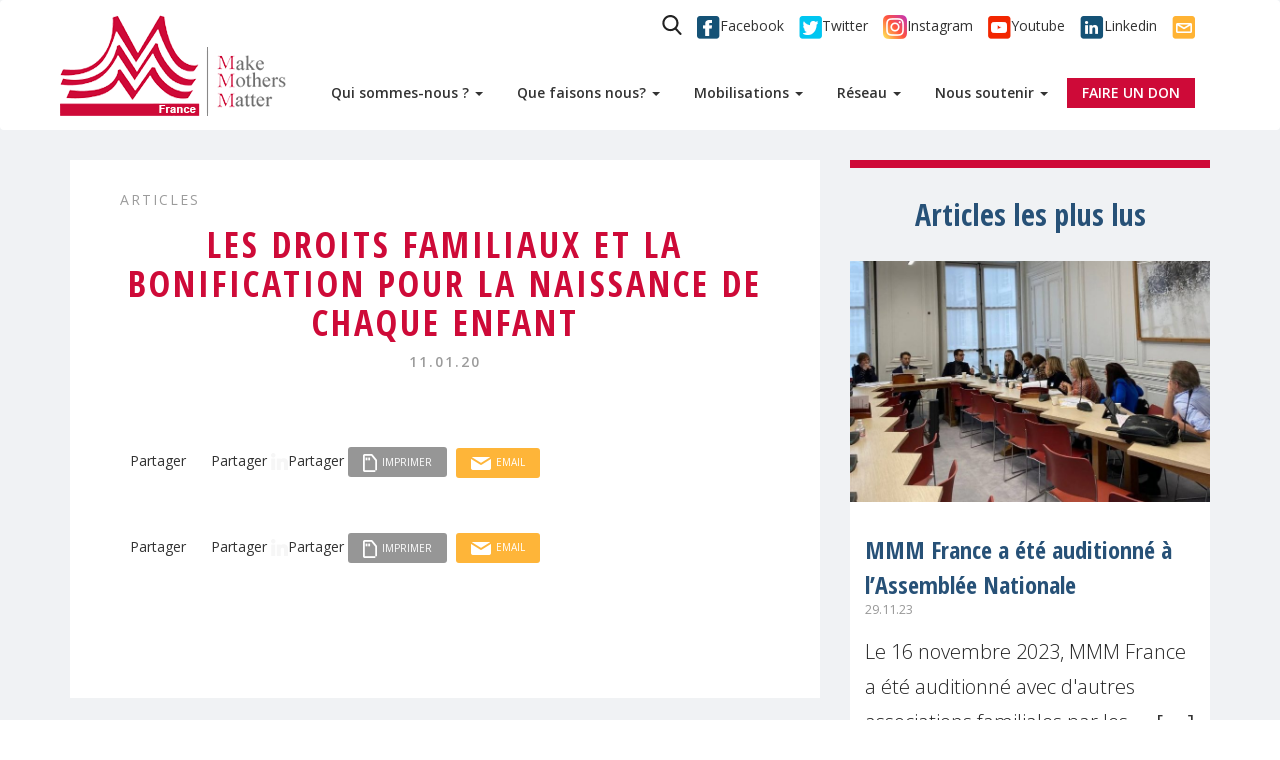

--- FILE ---
content_type: text/html
request_url: https://mmmfrance.org/analyse-de-mmm-france-sur-le-projet-de-reforme-des-retraites/les-droits-familiaux-et-la-bonification-pour-la-naissance-de-chaque-enfant-2/
body_size: 13975
content:
<!doctype html>
<html class="no-js no-touch" lang="fr">
<head>
	<meta http-equiv="Content-Type" content="text/html; charset=UTF-8"/>
    <meta http-equiv="x-ua-compatible" content="ie=edge">
    <title>Les droits familiaux et la bonification pour la naissance de chaque enfant - MMM France | MMM France</title>
	<link rel="canonical" href="https://mmmfrance.org/analyse-de-mmm-france-sur-le-projet-de-reforme-des-retraites/les-droits-familiaux-et-la-bonification-pour-la-naissance-de-chaque-enfant-2/" />
    <meta name="description" content="Make Mothers Matter">
    <meta name="viewport" content="width=device-width, initial-scale=1">
    <link rel="apple-touch-icon" sizes="180x180" href="../../wp-content/themes/theme_pm/imgs/favicons/apple-touch-icon.png">
    <link rel="icon" type="image/png" sizes="32x32" href="../../wp-content/themes/theme_pm/imgs/favicons/favicon-32x32.png">
    <link rel="icon" type="image/png" sizes="16x16" href="../../wp-content/themes/theme_pm/imgs/favicons/favicon-16x16.png">
    <link rel="manifest" href="../../wp-content/themes/theme_pm/imgs/favicons/manifest.json">
    <link rel="mask-icon" href="../../wp-content/themes/theme_pm/imgs/favicons/safari-pinned-tab.svg" color="#ce0a38">
    <meta name="theme-color" content="#ffffff">
    <meta name="robots" content="index, follow, max-image-preview:large, max-snippet:-1, max-video-preview:-1"/>
	<!-- This site is optimized with the Yoast SEO plugin v19.0 - https://yoast.com/wordpress/plugins/seo/ -->
	<meta property="og:locale" content="fr_FR"/>
	<meta property="og:type" content="article"/>
	<meta property="og:title" content="Les droits familiaux et la bonification pour la naissance de chaque enfant - MMM France"/>
	<meta property="og:url" content="https://mmmfrance.org/wp-content/uploads/2019/12/Les-droits-familiaux-et-la-bonification-pour-la-naissance-de-chaque-enfant-1.pdf"/>
	<meta property="og:site_name" content="MMM France"/>
	<meta name="twitter:card" content="summary_large_image"/>
	<script type="application/ld+json" class="yoast-schema-graph">{"@context":"https://schema.org","@graph":[{"@type":"WebSite","@id":"https://mmmfrance.org/#website","url":"https://mmmfrance.org/","name":"MMM France","description":"Make Mothers Matter","potentialAction":[{"@type":"SearchAction","target":{"@type":"EntryPoint","urlTemplate":"https://mmmfrance.org/?s={search_term_string}"},"query-input":"required name=search_term_string"}],"inLanguage":"fr-FR"},{"@type":"WebPage","@id":"https://mmmfrance.org/wp-content/uploads/2019/12/Les-droits-familiaux-et-la-bonification-pour-la-naissance-de-chaque-enfant-1.pdf#webpage","url":"https://mmmfrance.org/wp-content/uploads/2019/12/Les-droits-familiaux-et-la-bonification-pour-la-naissance-de-chaque-enfant-1.pdf","name":"Les droits familiaux et la bonification pour la naissance de chaque enfant - MMM France","isPartOf":{"@id":"https://mmmfrance.org/#website"},"datePublished":"2020-01-11T19:48:45+00:00","dateModified":"2020-01-11T19:48:45+00:00","breadcrumb":{"@id":"https://mmmfrance.org/wp-content/uploads/2019/12/Les-droits-familiaux-et-la-bonification-pour-la-naissance-de-chaque-enfant-1.pdf#breadcrumb"},"inLanguage":"fr-FR","potentialAction":[{"@type":"ReadAction","target":["https://mmmfrance.org/wp-content/uploads/2019/12/Les-droits-familiaux-et-la-bonification-pour-la-naissance-de-chaque-enfant-1.pdf"]}]},{"@type":"BreadcrumbList","@id":"https://mmmfrance.org/wp-content/uploads/2019/12/Les-droits-familiaux-et-la-bonification-pour-la-naissance-de-chaque-enfant-1.pdf#breadcrumb","itemListElement":[{"@type":"ListItem","position":1,"name":"Accueil","item":"https://mmmfrance.org/"},{"@type":"ListItem","position":2,"name":"Explications de MMM France sur le projet de réforme des retraites","item":"https://mmmfrance.org/analyse-de-mmm-france-sur-le-projet-de-reforme-des-retraites/"},{"@type":"ListItem","position":3,"name":"Les droits familiaux et la bonification pour la naissance de chaque enfant"}]}]}</script>
	<!-- / Yoast SEO plugin. -->
<link rel="dns-prefetch" href="https://maxcdn.bootstrapcdn.com/"/>
<link rel="dns-prefetch" href="https://unpkg.com/"/>
<link rel="dns-prefetch" href="https://fonts.googleapis.com/"/>
<link rel="dns-prefetch" href="https://s.w.org/"/>
<meta property="og:title" content="Les droits familiaux et la bonification pour la naissance de chaque enfant"/><meta property="og:type" content="article"/><meta property="og:url" content="https://mmmfrance.org/analyse-de-mmm-france-sur-le-projet-de-reforme-des-retraites/les-droits-familiaux-et-la-bonification-pour-la-naissance-de-chaque-enfant-2/"/><meta property="og:site_name" content="MMM France"/><meta property="og:image" content="../../wp-content/uploads/2019/03/home-1600x706.png"/>		<!-- This site uses the Google Analytics by ExactMetrics plugin v7.10.0 - Using Analytics tracking - https://www.exactmetrics.com/ -->
							<script src="https://www.googletagmanager.com/gtag/js?id=UA-156992157-1" data-cfasync="false" data-wpfc-render="false" type="text/javascript" async></script>
			<script data-cfasync="false" data-wpfc-render="false" type="text/javascript">
				var em_version = '7.10.0';
				var em_track_user = true;
				var em_no_track_reason = '';
								var disableStrs = [
															'ga-disable-UA-156992157-1',
									];
				/* Function to detect opted out users */
				function __gtagTrackerIsOptedOut() {
					for (var index = 0; index < disableStrs.length; index++) {
						if (document.cookie.indexOf(disableStrs[index] + '=true') > -1) {
							return true;
						}
					}
					return false;
				}
				/* Disable tracking if the opt-out cookie exists. */
				if (__gtagTrackerIsOptedOut()) {
					for (var index = 0; index < disableStrs.length; index++) {
						window[disableStrs[index]] = true;
					}
				}
				/* Opt-out function */
				function __gtagTrackerOptout() {
					for (var index = 0; index < disableStrs.length; index++) {
						document.cookie = disableStrs[index] + '=true; expires=Thu, 31 Dec 2099 23:59:59 UTC; path=/';
						window[disableStrs[index]] = true;
					}
				}
				if ('undefined' === typeof gaOptout) {
					function gaOptout() {
						__gtagTrackerOptout();
					}
				}
								window.dataLayer = window.dataLayer || [];
				window.ExactMetricsDualTracker = {
					helpers: {},
					trackers: {},
				};
				if (em_track_user) {
					function __gtagDataLayer() {
						dataLayer.push(arguments);
					}
					function __gtagTracker(type, name, parameters) {
						if (!parameters) {
							parameters = {};
						}
						if (parameters.send_to) {
							__gtagDataLayer.apply(null, arguments);
							return;
						}
						if (type === 'event') {
														parameters.send_to = exactmetrics_frontend.ua;
							__gtagDataLayer(type, name, parameters);
													} else {
							__gtagDataLayer.apply(null, arguments);
						}
					}
					__gtagTracker('js', new Date());
					__gtagTracker('set', {
						'developer_id.dNDMyYj': true,
											});
															__gtagTracker('config', 'UA-156992157-1', {"forceSSL":"true"} );
										window.gtag = __gtagTracker;										(function () {
						/* https://developers.google.com/analytics/devguides/collection/analyticsjs/ */
						/* ga and __gaTracker compatibility shim. */
						var noopfn = function () {
							return null;
						};
						var newtracker = function () {
							return new Tracker();
						};
						var Tracker = function () {
							return null;
						};
						var p = Tracker.prototype;
						p.get = noopfn;
						p.set = noopfn;
						p.send = function () {
							var args = Array.prototype.slice.call(arguments);
							args.unshift('send');
							__gaTracker.apply(null, args);
						};
						var __gaTracker = function () {
							var len = arguments.length;
							if (len === 0) {
								return;
							}
							var f = arguments[len - 1];
							if (typeof f !== 'object' || f === null || typeof f.hitCallback !== 'function') {
								if ('send' === arguments[0]) {
									var hitConverted, hitObject = false, action;
									if ('event' === arguments[1]) {
										if ('undefined' !== typeof arguments[3]) {
											hitObject = {
												'eventAction': arguments[3],
												'eventCategory': arguments[2],
												'eventLabel': arguments[4],
												'value': arguments[5] ? arguments[5] : 1,
											}
										}
									}
									if ('pageview' === arguments[1]) {
										if ('undefined' !== typeof arguments[2]) {
											hitObject = {
												'eventAction': 'page_view',
												'page_path': arguments[2],
											}
										}
									}
									if (typeof arguments[2] === 'object') {
										hitObject = arguments[2];
									}
									if (typeof arguments[5] === 'object') {
										Object.assign(hitObject, arguments[5]);
									}
									if ('undefined' !== typeof arguments[1].hitType) {
										hitObject = arguments[1];
										if ('pageview' === hitObject.hitType) {
											hitObject.eventAction = 'page_view';
										}
									}
									if (hitObject) {
										action = 'timing' === arguments[1].hitType ? 'timing_complete' : hitObject.eventAction;
										hitConverted = mapArgs(hitObject);
										__gtagTracker('event', action, hitConverted);
									}
								}
								return;
							}
							function mapArgs(args) {
								var arg, hit = {};
								var gaMap = {
									'eventCategory': 'event_category',
									'eventAction': 'event_action',
									'eventLabel': 'event_label',
									'eventValue': 'event_value',
									'nonInteraction': 'non_interaction',
									'timingCategory': 'event_category',
									'timingVar': 'name',
									'timingValue': 'value',
									'timingLabel': 'event_label',
									'page': 'page_path',
									'location': 'page_location',
									'title': 'page_title',
								};
								for (arg in args) {
																		if (!(!args.hasOwnProperty(arg) || !gaMap.hasOwnProperty(arg))) {
										hit[gaMap[arg]] = args[arg];
									} else {
										hit[arg] = args[arg];
									}
								}
								return hit;
							}
							try {
								f.hitCallback();
							} catch (ex) {
							}
						};
						__gaTracker.create = newtracker;
						__gaTracker.getByName = newtracker;
						__gaTracker.getAll = function () {
							return [];
						};
						__gaTracker.remove = noopfn;
						__gaTracker.loaded = true;
						window['__gaTracker'] = __gaTracker;
					})();
									} else {
										console.log("");
					(function () {
						function __gtagTracker() {
							return null;
						}
						window['__gtagTracker'] = __gtagTracker;
						window['gtag'] = __gtagTracker;
					})();
									}
			</script>
				<!-- / Google Analytics by ExactMetrics -->
		<link rel="stylesheet" id="wp-block-library-css" href="../../wp-includes/css/dist/block-library/style.min.css" type="text/css" media="all"/>
<style id="global-styles-inline-css" type="text/css">
body{--wp--preset--color--black: #000000;--wp--preset--color--cyan-bluish-gray: #abb8c3;--wp--preset--color--white: #ffffff;--wp--preset--color--pale-pink: #f78da7;--wp--preset--color--vivid-red: #cf2e2e;--wp--preset--color--luminous-vivid-orange: #ff6900;--wp--preset--color--luminous-vivid-amber: #fcb900;--wp--preset--color--light-green-cyan: #7bdcb5;--wp--preset--color--vivid-green-cyan: #00d084;--wp--preset--color--pale-cyan-blue: #8ed1fc;--wp--preset--color--vivid-cyan-blue: #0693e3;--wp--preset--color--vivid-purple: #9b51e0;--wp--preset--gradient--vivid-cyan-blue-to-vivid-purple: linear-gradient(135deg,rgba(6,147,227,1) 0%,rgb(155,81,224) 100%);--wp--preset--gradient--light-green-cyan-to-vivid-green-cyan: linear-gradient(135deg,rgb(122,220,180) 0%,rgb(0,208,130) 100%);--wp--preset--gradient--luminous-vivid-amber-to-luminous-vivid-orange: linear-gradient(135deg,rgba(252,185,0,1) 0%,rgba(255,105,0,1) 100%);--wp--preset--gradient--luminous-vivid-orange-to-vivid-red: linear-gradient(135deg,rgba(255,105,0,1) 0%,rgb(207,46,46) 100%);--wp--preset--gradient--very-light-gray-to-cyan-bluish-gray: linear-gradient(135deg,rgb(238,238,238) 0%,rgb(169,184,195) 100%);--wp--preset--gradient--cool-to-warm-spectrum: linear-gradient(135deg,rgb(74,234,220) 0%,rgb(151,120,209) 20%,rgb(207,42,186) 40%,rgb(238,44,130) 60%,rgb(251,105,98) 80%,rgb(254,248,76) 100%);--wp--preset--gradient--blush-light-purple: linear-gradient(135deg,rgb(255,206,236) 0%,rgb(152,150,240) 100%);--wp--preset--gradient--blush-bordeaux: linear-gradient(135deg,rgb(254,205,165) 0%,rgb(254,45,45) 50%,rgb(107,0,62) 100%);--wp--preset--gradient--luminous-dusk: linear-gradient(135deg,rgb(255,203,112) 0%,rgb(199,81,192) 50%,rgb(65,88,208) 100%);--wp--preset--gradient--pale-ocean: linear-gradient(135deg,rgb(255,245,203) 0%,rgb(182,227,212) 50%,rgb(51,167,181) 100%);--wp--preset--gradient--electric-grass: linear-gradient(135deg,rgb(202,248,128) 0%,rgb(113,206,126) 100%);--wp--preset--gradient--midnight: linear-gradient(135deg,rgb(2,3,129) 0%,rgb(40,116,252) 100%);--wp--preset--duotone--dark-grayscale: url('https://mmmfrance.org/analyse-de-mmm-france-sur-le-projet-de-reforme-des-retraites/les-droits-familiaux-et-la-bonification-pour-la-naissance-de-chaque-enfant-2/#wp-duotone-dark-grayscale');--wp--preset--duotone--grayscale: url('https://mmmfrance.org/analyse-de-mmm-france-sur-le-projet-de-reforme-des-retraites/les-droits-familiaux-et-la-bonification-pour-la-naissance-de-chaque-enfant-2/#wp-duotone-grayscale');--wp--preset--duotone--purple-yellow: url('https://mmmfrance.org/analyse-de-mmm-france-sur-le-projet-de-reforme-des-retraites/les-droits-familiaux-et-la-bonification-pour-la-naissance-de-chaque-enfant-2/#wp-duotone-purple-yellow');--wp--preset--duotone--blue-red: url('https://mmmfrance.org/analyse-de-mmm-france-sur-le-projet-de-reforme-des-retraites/les-droits-familiaux-et-la-bonification-pour-la-naissance-de-chaque-enfant-2/#wp-duotone-blue-red');--wp--preset--duotone--midnight: url('https://mmmfrance.org/analyse-de-mmm-france-sur-le-projet-de-reforme-des-retraites/les-droits-familiaux-et-la-bonification-pour-la-naissance-de-chaque-enfant-2/#wp-duotone-midnight');--wp--preset--duotone--magenta-yellow: url('https://mmmfrance.org/analyse-de-mmm-france-sur-le-projet-de-reforme-des-retraites/les-droits-familiaux-et-la-bonification-pour-la-naissance-de-chaque-enfant-2/#wp-duotone-magenta-yellow');--wp--preset--duotone--purple-green: url('https://mmmfrance.org/analyse-de-mmm-france-sur-le-projet-de-reforme-des-retraites/les-droits-familiaux-et-la-bonification-pour-la-naissance-de-chaque-enfant-2/#wp-duotone-purple-green');--wp--preset--duotone--blue-orange: url('https://mmmfrance.org/analyse-de-mmm-france-sur-le-projet-de-reforme-des-retraites/les-droits-familiaux-et-la-bonification-pour-la-naissance-de-chaque-enfant-2/#wp-duotone-blue-orange');--wp--preset--font-size--small: 13px;--wp--preset--font-size--medium: 20px;--wp--preset--font-size--large: 36px;--wp--preset--font-size--x-large: 42px;}.has-black-color{color: var(--wp--preset--color--black) !important;}.has-cyan-bluish-gray-color{color: var(--wp--preset--color--cyan-bluish-gray) !important;}.has-white-color{color: var(--wp--preset--color--white) !important;}.has-pale-pink-color{color: var(--wp--preset--color--pale-pink) !important;}.has-vivid-red-color{color: var(--wp--preset--color--vivid-red) !important;}.has-luminous-vivid-orange-color{color: var(--wp--preset--color--luminous-vivid-orange) !important;}.has-luminous-vivid-amber-color{color: var(--wp--preset--color--luminous-vivid-amber) !important;}.has-light-green-cyan-color{color: var(--wp--preset--color--light-green-cyan) !important;}.has-vivid-green-cyan-color{color: var(--wp--preset--color--vivid-green-cyan) !important;}.has-pale-cyan-blue-color{color: var(--wp--preset--color--pale-cyan-blue) !important;}.has-vivid-cyan-blue-color{color: var(--wp--preset--color--vivid-cyan-blue) !important;}.has-vivid-purple-color{color: var(--wp--preset--color--vivid-purple) !important;}.has-black-background-color{background-color: var(--wp--preset--color--black) !important;}.has-cyan-bluish-gray-background-color{background-color: var(--wp--preset--color--cyan-bluish-gray) !important;}.has-white-background-color{background-color: var(--wp--preset--color--white) !important;}.has-pale-pink-background-color{background-color: var(--wp--preset--color--pale-pink) !important;}.has-vivid-red-background-color{background-color: var(--wp--preset--color--vivid-red) !important;}.has-luminous-vivid-orange-background-color{background-color: var(--wp--preset--color--luminous-vivid-orange) !important;}.has-luminous-vivid-amber-background-color{background-color: var(--wp--preset--color--luminous-vivid-amber) !important;}.has-light-green-cyan-background-color{background-color: var(--wp--preset--color--light-green-cyan) !important;}.has-vivid-green-cyan-background-color{background-color: var(--wp--preset--color--vivid-green-cyan) !important;}.has-pale-cyan-blue-background-color{background-color: var(--wp--preset--color--pale-cyan-blue) !important;}.has-vivid-cyan-blue-background-color{background-color: var(--wp--preset--color--vivid-cyan-blue) !important;}.has-vivid-purple-background-color{background-color: var(--wp--preset--color--vivid-purple) !important;}.has-black-border-color{border-color: var(--wp--preset--color--black) !important;}.has-cyan-bluish-gray-border-color{border-color: var(--wp--preset--color--cyan-bluish-gray) !important;}.has-white-border-color{border-color: var(--wp--preset--color--white) !important;}.has-pale-pink-border-color{border-color: var(--wp--preset--color--pale-pink) !important;}.has-vivid-red-border-color{border-color: var(--wp--preset--color--vivid-red) !important;}.has-luminous-vivid-orange-border-color{border-color: var(--wp--preset--color--luminous-vivid-orange) !important;}.has-luminous-vivid-amber-border-color{border-color: var(--wp--preset--color--luminous-vivid-amber) !important;}.has-light-green-cyan-border-color{border-color: var(--wp--preset--color--light-green-cyan) !important;}.has-vivid-green-cyan-border-color{border-color: var(--wp--preset--color--vivid-green-cyan) !important;}.has-pale-cyan-blue-border-color{border-color: var(--wp--preset--color--pale-cyan-blue) !important;}.has-vivid-cyan-blue-border-color{border-color: var(--wp--preset--color--vivid-cyan-blue) !important;}.has-vivid-purple-border-color{border-color: var(--wp--preset--color--vivid-purple) !important;}.has-vivid-cyan-blue-to-vivid-purple-gradient-background{background: var(--wp--preset--gradient--vivid-cyan-blue-to-vivid-purple) !important;}.has-light-green-cyan-to-vivid-green-cyan-gradient-background{background: var(--wp--preset--gradient--light-green-cyan-to-vivid-green-cyan) !important;}.has-luminous-vivid-amber-to-luminous-vivid-orange-gradient-background{background: var(--wp--preset--gradient--luminous-vivid-amber-to-luminous-vivid-orange) !important;}.has-luminous-vivid-orange-to-vivid-red-gradient-background{background: var(--wp--preset--gradient--luminous-vivid-orange-to-vivid-red) !important;}.has-very-light-gray-to-cyan-bluish-gray-gradient-background{background: var(--wp--preset--gradient--very-light-gray-to-cyan-bluish-gray) !important;}.has-cool-to-warm-spectrum-gradient-background{background: var(--wp--preset--gradient--cool-to-warm-spectrum) !important;}.has-blush-light-purple-gradient-background{background: var(--wp--preset--gradient--blush-light-purple) !important;}.has-blush-bordeaux-gradient-background{background: var(--wp--preset--gradient--blush-bordeaux) !important;}.has-luminous-dusk-gradient-background{background: var(--wp--preset--gradient--luminous-dusk) !important;}.has-pale-ocean-gradient-background{background: var(--wp--preset--gradient--pale-ocean) !important;}.has-electric-grass-gradient-background{background: var(--wp--preset--gradient--electric-grass) !important;}.has-midnight-gradient-background{background: var(--wp--preset--gradient--midnight) !important;}.has-small-font-size{font-size: var(--wp--preset--font-size--small) !important;}.has-medium-font-size{font-size: var(--wp--preset--font-size--medium) !important;}.has-large-font-size{font-size: var(--wp--preset--font-size--large) !important;}.has-x-large-font-size{font-size: var(--wp--preset--font-size--x-large) !important;}
</style>
<link rel="stylesheet" id="contact-form-7-css" href="../../wp-content/plugins/contact-form-7/includes/css/styles_ver-5.5.6.1.css" type="text/css" media="all"/>
<link rel="stylesheet" id="stripe-handler-ng-style-css" href="../../wp-content/plugins/stripe-payments/public/assets/css/public_ver-2.0.63.css" type="text/css" media="all"/>
<link rel="stylesheet" id="wpml-legacy-dropdown-0-css" href="../../wp-content/plugins/sitepress-multilingual-cms/templates/language-switchers/legacy-dropdown/style_ver-1.css" type="text/css" media="all"/>
<link rel="stylesheet" id="cms-navigation-style-base-css" href="../../wp-content/plugins/wpml-cms-nav/res/css/cms-navigation-base_ver-1.5.0.css" type="text/css" media="screen"/>
<link rel="stylesheet" id="cms-navigation-style-css" href="../../wp-content/plugins/wpml-cms-nav/res/css/cms-navigation_ver-1.5.0.css" type="text/css" media="screen"/>
<link rel="stylesheet" id="parent-style-css" href="../../wp-content/themes/theme_pm/style.css" type="text/css" media="all"/>
<link rel="stylesheet" id="gutenberg-css" href="../../gutenberg-css-0.3.css" type="text/css" media="print"/>
<link rel="stylesheet" id="font-css" href="//fonts.googleapis.com/css?family=Open+Sans+Condensed%3A700%7COpen+Sans%3A300%2C400%2C600" type="text/css" media="all"/>
<link rel="stylesheet" id="bootstrap-css-css" href="../../bootstrap/3.3.7/css/bootstrap.min.css" type="text/css" media="all"/>
<link rel="stylesheet" id="style-css" href="../../wp-content/themes/theme_pm/dist/css/main.css" type="text/css" media="all"/>
<script type="text/javascript" src="../../wp-content/plugins/google-analytics-dashboard-for-wp/assets/js/frontend-gtag.min_ver-7.10.0.js" id="exactmetrics-frontend-script-js"></script>
<script data-cfasync="false" data-wpfc-render="false" type="text/javascript" id="exactmetrics-frontend-script-js-extra">/* <![CDATA[ */
var exactmetrics_frontend = {"js_events_tracking":"true","download_extensions":"zip,mp3,mpeg,pdf,docx,pptx,xlsx,rar","inbound_paths":"[{\"path\":\"\\\/go\\\/\",\"label\":\"affiliate\"},{\"path\":\"\\\/recommend\\\/\",\"label\":\"affiliate\"}]","home_url":"https:\/\/mmmfrance.org","hash_tracking":"false","ua":"UA-156992157-1","v4_id":""};/* ]]> */
</script>
<script type="text/javascript" src="../../wp-includes/js/jquery/jquery.min_ver-3.6.0.js" id="jquery-core-js"></script>
<script type="text/javascript" src="../../wp-includes/js/jquery/jquery-migrate.min_ver-3.3.2.js" id="jquery-migrate-js"></script>
<script type="text/javascript" src="../../wp-content/plugins/sitepress-multilingual-cms/templates/language-switchers/legacy-dropdown/script_ver-1.js" id="wpml-legacy-dropdown-0-js"></script>
<script type="text/javascript" src="../../bootstrap/3.3.7/js/bootstrap.min.js" id="bootstrap-js-js"></script>
<script type="text/javascript" src="../../wp-content/themes/theme_pm/dist/js/bootstrap-hover-dropdown.min.js" id="bootstrap-hover-js"></script>
<script type="text/javascript" id="bootstrap-hover-js-after">
(function($){  $ = jQuery;  $(document).ready(function(){    window.onresize = mmm_is_mobile;    function mmm_is_mobile(){      if(window.innerWidth > 1200){      }    }    mmm_is_mobile();    jQuery('li.menu-item-has-children').on('click', '[data-hover=dropdown]', {counter:0}, function(event){      if(event.target.nodeName !== 'SPAN'){        $(this).siblings('ul').hide();        window.location = this.href;      }    })  });})(jQuery);
</script>
<script type="text/javascript" src="../../wp-content/themes/theme_pm/dist/js/main.js" id="main-js"></script>
<meta name="generator" content="WPML ver:4.2.1 stt:4;"/>
		<style type="text/css" id="wp-custom-css">
			.single__content li:before, .page__content li:before, .presentation__description li:before{
    margin-right: 1.5rem !important;
}		</style>
		    <style>
    .wpml-ls-legacy-dropdown{width:15.5em;max-width:100%}.wpml-ls-legacy-dropdown>ul{position:relative;padding:0;margin:0 !important;list-style-type:none}.wpml-ls-legacy-dropdown .wpml-ls-current-language:hover .wpml-ls-sub-menu,.wpml-ls-legacy-dropdown .wpml-ls-current-language:focus .wpml-ls-sub-menu{visibility:visible}.wpml-ls-legacy-dropdown .wpml-ls-item{padding:0;margin:0;list-style-type:none}.wpml-ls-legacy-dropdown a{display:block;text-decoration:none;color:#444;border:1px solid #cdcdcd;background-color:#fff;padding:5px 10px;line-height:1}.wpml-ls-legacy-dropdown a span{vertical-align:middle}.wpml-ls-legacy-dropdown a.wpml-ls-item-toggle{position:relative;padding-right:calc(10px + .7em + .7em)}.rtl .wpml-ls-legacy-dropdown a.wpml-ls-item-toggle{padding-right:10px;padding-left:calc(10px + .7em + .7em)}.wpml-ls-legacy-dropdown a.wpml-ls-item-toggle:after{content:'';vertical-align:middle;display:inline-block;border:.35em solid transparent;border-top:.5em solid;position:absolute;right:10px;top:calc(50% - .175em)}.rtl .wpml-ls-legacy-dropdown a.wpml-ls-item-toggle:after{right:auto;left:10px}.wpml-ls-legacy-dropdown a:hover,.wpml-ls-legacy-dropdown a:focus,.wpml-ls-legacy-dropdown .wpml-ls-current-language:hover>a{color:#000;background:#eee}.wpml-ls-legacy-dropdown .wpml-ls-sub-menu{visibility:hidden;position:absolute;top:100%;right:0;left:0;border-top:1px solid #cdcdcd;padding:0;margin:0;list-style-type:none;z-index:101}.wpml-ls-legacy-dropdown .wpml-ls-sub-menu a{border-width:0 1px 1px 1px}.wpml-ls-legacy-dropdown .wpml-ls-flag{display:inline;vertical-align:middle;width:18px;height:12px}.wpml-ls-legacy-dropdown .wpml-ls-flag+span{margin-left:.4em}.rtl .wpml-ls-legacy-dropdown .wpml-ls-flag+span{margin-left:0;margin-right:.4em}
</style>
</head>
<body class="attachment attachment-template-default single single-attachment postid-4633 attachmentid-4633 attachment-pdf">
    <nav class="navbar navbar-default">
        <div class="container">
            <div class="navbar-header">
                <button type="button" class="navbar-toggle collapsed" data-toggle="collapse" data-target="#bs-example-navbar-collapse-1" aria-expanded="false">
                    <span class="sr-only">Toggle navigation</span>
                    <span class="icon-bar icon-bar-first"></span>
                    <span class="icon-bar icon-bar-second"></span>
                    <span class="icon-bar icon-bar-three"></span>
                </button>
                <a class="navbar-brand" href="/"><img src="../../wp-content/themes/theme_pm/imgs/logo.png" alt="Make Mothers Matter"></a>
            </div>
            <div id="bs-example-navbar-collapse-1" class="collapse navbar-collapse">
                <div class="menu-menu-principal-container"><ul id="menu-menu-principal" class="nav navbar-nav"><li itemscope="itemscope" itemtype="https://www.schema.org/SiteNavigationElement" id="menu-item-2048" class="menu-item menu-item-type-post_type menu-item-object-page menu-item-has-children menu-item-2048 dropdown"><a title="Qui sommes-nous ?" href="../../qui-sommes-nous/" data-toggle="dropdown" data-hover="dropdown" class="dropdown-toggle" aria-haspopup="true">Qui sommes-nous ? <span class="caret"></span></a>
<ul role="menu" class=" dropdown-menu">
	<li itemscope="itemscope" itemtype="https://www.schema.org/SiteNavigationElement" id="menu-item-3626" class="menu-item menu-item-type-post_type menu-item-object-page menu-item-3626"><a title="Mission / Vision" href="../../qui-sommes-nous/mission-vision/">Mission / Vision</a></li>
	<li itemscope="itemscope" itemtype="https://www.schema.org/SiteNavigationElement" id="menu-item-3618" class="menu-item menu-item-type-post_type menu-item-object-page menu-item-3618"><a title="Notre histoire" href="../../qui-sommes-nous/notre-histoire/">Notre histoire</a></li>
	<li itemscope="itemscope" itemtype="https://www.schema.org/SiteNavigationElement" id="menu-item-2051" class="menu-item menu-item-type-post_type menu-item-object-page menu-item-2051"><a title="Equipes" href="../../qui-sommes-nous/equipe-gouvernance/">Equipes</a></li>
	<li itemscope="itemscope" itemtype="https://www.schema.org/SiteNavigationElement" id="menu-item-2967" class="menu-item menu-item-type-post_type menu-item-object-page menu-item-2967"><a title="Rapports d'activité MMM" href="../../qui-sommes-nous/rapports-international/">Rapports d&rsquo;activité MMM</a></li>
</ul>
</li>
<li itemscope="itemscope" itemtype="https://www.schema.org/SiteNavigationElement" id="menu-item-3567" class="menu-item menu-item-type-post_type menu-item-object-page menu-item-has-children menu-item-3567 dropdown"><a title="Que faisons nous?" href="../../que-faisons-nous/" data-toggle="dropdown" data-hover="dropdown" class="dropdown-toggle" aria-haspopup="true">Que faisons nous? <span class="caret"></span></a>
<ul role="menu" class=" dropdown-menu">
	<li itemscope="itemscope" itemtype="https://www.schema.org/SiteNavigationElement" id="menu-item-3630" class="menu-item menu-item-type-post_type menu-item-object-page menu-item-3630"><a title="Plaidoyer" href="../../que-faisons-nous/plaidoyer/">Plaidoyer</a></li>
	<li itemscope="itemscope" itemtype="https://www.schema.org/SiteNavigationElement" id="menu-item-3635" class="menu-item menu-item-type-post_type menu-item-object-page menu-item-3635"><a title="Sur le terrain" href="../../que-faisons-nous/sur-le-terrain/">Sur le terrain</a></li>
	<li itemscope="itemscope" itemtype="https://www.schema.org/SiteNavigationElement" id="menu-item-3628" class="menu-item menu-item-type-post_type menu-item-object-page menu-item-3628"><a title="Publications" href="../../que-faisons-nous/publications/">Publications</a></li>
</ul>
</li>
<li itemscope="itemscope" itemtype="https://www.schema.org/SiteNavigationElement" id="menu-item-2054" class="menu-item menu-item-type-post_type menu-item-object-page menu-item-has-children menu-item-2054 dropdown"><a title="Mobilisations" href="../../mobilisations/" data-toggle="dropdown" data-hover="dropdown" class="dropdown-toggle" aria-haspopup="true">Mobilisations <span class="caret"></span></a>
<ul role="menu" class=" dropdown-menu">
	<li itemscope="itemscope" itemtype="https://www.schema.org/SiteNavigationElement" id="menu-item-3564" class="menu-item menu-item-type-post_type menu-item-object-page menu-item-3564"><a title="Education" href="../../mobilisations/meres-et-education-2/">Education</a></li>
	<li itemscope="itemscope" itemtype="https://www.schema.org/SiteNavigationElement" id="menu-item-2391" class="menu-item menu-item-type-post_type menu-item-object-page menu-item-2391"><a title="Mères et Economie" href="../../mobilisations/meres-et-economie/">Mères et Economie</a></li>
	<li itemscope="itemscope" itemtype="https://www.schema.org/SiteNavigationElement" id="menu-item-2056" class="menu-item menu-item-type-post_type menu-item-object-page menu-item-2056"><a title="Mères et Santé" href="../../mobilisations/meres-et-sante/">Mères et Santé</a></li>
	<li itemscope="itemscope" itemtype="https://www.schema.org/SiteNavigationElement" id="menu-item-2057" class="menu-item menu-item-type-post_type menu-item-object-page menu-item-2057"><a title="Mères et Paix" href="../../mobilisations/meres-et-education/">Mères et Paix</a></li>
</ul>
</li>
<li itemscope="itemscope" itemtype="https://www.schema.org/SiteNavigationElement" id="menu-item-2052" class="menu-item menu-item-type-post_type menu-item-object-page menu-item-has-children menu-item-2052 dropdown"><a title="Réseau" href="../../reseau-mmm/" data-toggle="dropdown" data-hover="dropdown" class="dropdown-toggle" aria-haspopup="true">Réseau <span class="caret"></span></a>
<ul role="menu" class=" dropdown-menu">
	<li itemscope="itemscope" itemtype="https://www.schema.org/SiteNavigationElement" id="menu-item-2392" class="menu-item menu-item-type-custom menu-item-object-custom menu-item-2392">MMM à l&rsquo;international</li>
	<li itemscope="itemscope" itemtype="https://www.schema.org/SiteNavigationElement" id="menu-item-2797" class="menu-item menu-item-type-custom menu-item-object-custom menu-item-2797">MMM à l&rsquo;Union européenne</li>
	<li itemscope="itemscope" itemtype="https://www.schema.org/SiteNavigationElement" id="menu-item-2798" class="menu-item menu-item-type-custom menu-item-object-custom menu-item-2798">MMM Belgium</li>
	<li itemscope="itemscope" itemtype="https://www.schema.org/SiteNavigationElement" id="menu-item-4356" class="menu-item menu-item-type-post_type menu-item-object-page menu-item-4356"><a title="Partenaires et réseaux nationaux" href="../../reseau-mmm/partenaires-et-reseaux-nationaux/">Partenaires et réseaux nationaux</a></li>
</ul>
</li>
<li itemscope="itemscope" itemtype="https://www.schema.org/SiteNavigationElement" id="menu-item-3606" class="menu-item menu-item-type-post_type menu-item-object-page menu-item-has-children menu-item-3606 dropdown"><a title="Nous soutenir" href="../../nous-soutenir/" data-toggle="dropdown" data-hover="dropdown" class="dropdown-toggle" aria-haspopup="true">Nous soutenir <span class="caret"></span></a>
<ul role="menu" class=" dropdown-menu">
	<li itemscope="itemscope" itemtype="https://www.schema.org/SiteNavigationElement" id="menu-item-3607" class="menu-item menu-item-type-post_type menu-item-object-page menu-item-3607"><a title="Adhérer à MMM France" href="../../nous-soutenir/adherez-a-mmm-france/">Adhérer à MMM France</a></li>
	<li itemscope="itemscope" itemtype="https://www.schema.org/SiteNavigationElement" id="menu-item-3665" class="menu-item menu-item-type-post_type menu-item-object-page menu-item-3665"><a title="Formulaire d'adhésion à MMM France" href="../../nous-soutenir/formulaire-dadhesion-a-mmm-france/">Formulaire d&rsquo;adhésion à MMM France</a></li>
	<li itemscope="itemscope" itemtype="https://www.schema.org/SiteNavigationElement" id="menu-item-3627" class="menu-item menu-item-type-post_type menu-item-object-page menu-item-3627"><a title="Devenir bénévole" href="../../nous-soutenir/devenir-benevole/">Devenir bénévole</a></li>
</ul>
</li>
<li class="navbar-don"><a href="../../faire-un-don-sca/"><span>Faire un don</span></a></li></ul></div>                <div class="upper-menu">
                    <form action="/">
                        <svg xmlns="http://www.w3.org/2000/svg" xmlns:xlink="http://www.w3.org/1999/xlink" viewbox="0 0 500 500" xml:space="preserve" class="close-search">
                            <path d="M195 195 L305 305" stroke-width="20px" stroke="#ccc" fill="none" class="firstline"></path>
                            <path d="M305 195 L195 305" stroke-width="20px" stroke="#ccc" fill="none" class="secondline"></path>
                        </svg>
                        <input type="text" name="s">
                        <input type="submit" value="Rechercher">
                        <svg xmlns="http://www.w3.org/2000/svg" xmlns:xlink="http://www.w3.org/1999/xlink" version="1.1" x="0px" y="0px" viewbox="0 0 56.966 56.966" xml:space="preserve" width="512px" height="512px">
                            <path d="M55.146,51.887L41.588,37.786c3.486-4.144,5.396-9.358,5.396-14.786c0-12.682-10.318-23-23-23s-23,10.318-23,23  s10.318,23,23,23c4.761,0,9.298-1.436,13.177-4.162l13.661,14.208c0.571,0.593,1.339,0.92,2.162,0.92  c0.779,0,1.518-0.297,2.079-0.837C56.255,54.982,56.293,53.08,55.146,51.887z M23.984,6c9.374,0,17,7.626,17,17s-7.626,17-17,17  s-17-7.626-17-17S14.61,6,23.984,6z" fill="#333"></path>
                        </svg>
                    </form>
                    <div class="upper-menu-search">
                        <svg xmlns="http://www.w3.org/2000/svg" xmlns:xlink="http://www.w3.org/1999/xlink" version="1.1" x="0px" y="0px" viewbox="0 0 56.966 56.966" xml:space="preserve" width="512px" height="512px">
                            <path d="M55.146,51.887L41.588,37.786c3.486-4.144,5.396-9.358,5.396-14.786c0-12.682-10.318-23-23-23s-23,10.318-23,23  s10.318,23,23,23c4.761,0,9.298-1.436,13.177-4.162l13.661,14.208c0.571,0.593,1.339,0.92,2.162,0.92  c0.779,0,1.518-0.297,2.079-0.837C56.255,54.982,56.293,53.08,55.146,51.887z M23.984,6c9.374,0,17,7.626,17,17s-7.626,17-17,17  s-17-7.626-17-17S14.61,6,23.984,6z" fill="#222"/></svg>
                    </div>
                                        <div class="upper-menu-social">
                        <ul>
                            <li><img src="../../wp-content/themes/theme_pm/imgs/social-facebook.png" alt=""><span>Facebook</span></li><!--
                         --><li><img src="../../wp-content/themes/theme_pm/imgs/social-twitter.png" alt=""><span>Twitter</span></li><!--
                         --><li><img src="../../wp-content/themes/theme_pm/imgs/social-instagram.png" alt=""><span>Instagram</span></li><!--    Added by MMM/VB
                         --><li><img src="../../wp-content/themes/theme_pm/imgs/social-youtube.png" alt=""><span>Youtube</span></li><!--
                         --><li><img src="../../wp-content/themes/theme_pm/imgs/social-linkedin.png" alt=""><span>Linkedin</span></li><!--
                         --><li><a href="../../fr/contact/"><img src="../../wp-content/themes/theme_pm/imgs/social-mail.png" alt=""><span>Email</span></a></li>
                        </ul>
                    </div>
                </div>
            </div>
        </div>
    </nav>
    <div class="wrapper"><div class="container">
  <div class="row">
    <div class="col-sm-8 single__col single__col--left">
      <div class="single__colinside">
        <div class="mmm-breadcrumb">
          <ul>
                        <li><a href="../../blog/">Articles</a></li>
                                  </ul>
        </div>
                <h1 class="single__title">Les droits familiaux et la bonification pour la naissance de chaque enfant</h1>
        <p class="single__date">11.01.20</p>
        <p class="single__chapo"></p>
        <div class="single__thumbnail">
                  </div>
        <div class="single__share">
          <img src="[data-uri]" alt="Partagez sur Facebook">Partager
          <img src="[data-uri]" alt="Partagez sur Twitter">Partager
          <img height="17" src="data:image/svg+xml;base64,
[base64]" alt="Share on Linkedin">Partager
          <a class="single__share--print" href="#" onclick="window.print();"><img src="[data-uri]" alt="Imprimer">Imprimer</a>
          <a class="single__share--email" href="mailto:/?body=https%3A%2F%2Fmmmfrance.org%2Fanalyse-de-mmm-france-sur-le-projet-de-reforme-des-retraites%2Fles-droits-familiaux-et-la-bonification-pour-la-naissance-de-chaque-enfant-2%2F&amp;subject=Les droits familiaux et la bonification pour la naissance de chaque enfant"><img src="[data-uri]" alt="Email">Email</a>
        </div>
        <div class="single__content">
          <p class="attachment"><a href="../../wp-content/uploads/2019/12/Les-droits-familiaux-et-la-bonification-pour-la-naissance-de-chaque-enfant-1.pdf"></a></p>
        </div>
        <div class="single__share">
          <img src="[data-uri]" alt="Partagez sur Facebook">Partager
          <img src="[data-uri]" alt="Partagez sur Twitter">Partager
          <img height="17" src="data:image/svg+xml;base64,
[base64]" alt="Share on Linkedin">Partager
          <a class="single__share--print" href="#" onclick="window.print();"><img src="[data-uri]" alt="Imprimer">Imprimer</a>
          <a class="single__share--email" href="mailto:/?body=https%3A%2F%2Fmmmfrance.org%2Fanalyse-de-mmm-france-sur-le-projet-de-reforme-des-retraites%2Fles-droits-familiaux-et-la-bonification-pour-la-naissance-de-chaque-enfant-2%2F&amp;subject=Les droits familiaux et la bonification pour la naissance de chaque enfant"><img src="[data-uri]" alt="Email">Email</a>
        </div>
                        <!-- post navigation -->
              </div>
          </div>
    <div class="col-sm-4 single__col single__col--right">
      <div class="single__sidebartitle">
        <h2>Articles les plus lus</h2>
      </div>
            <div class="actu">
        <div class="actu__thumbnail">
          <a href="../../mmm-france-a-ete-auditionne-a-lassemblee-nationale/"><img width="770" height="515" src="../../wp-content/uploads/2023/11/photo-audition-ass-nat-16-nov-2023-1-770x515.jpg" class="attachment-last-articles size-last-articles wp-post-image" alt="" loading="lazy"/></a>
        </div>
        <div class="actu__content">
          <div class="mmm-ellipsis">
            <h3 class="actu__title"><a href="../../mmm-france-a-ete-auditionne-a-lassemblee-nationale/">MMM France a été auditionné à l&rsquo;Assemblée Nationale</a></h3>
            <p class="actu__date">29.11.23</p>
            <p class="actu__text ">Le 16 novembre 2023, MMM France a été auditionné avec d'autres associations familiales par les députés LFI Sarah Legrain et Hadrien Clouet sur la proposition de loi 1770 visant à</p>
          </div>
          <a href="../../mmm-france-a-ete-auditionne-a-lassemblee-nationale/" class="actu__read">Lire plus</a>
        </div>
      </div>
                    <a href="" class="single__allcategory">
                    <span>Voir tous les articles</span><span>de la catégorie</span>
        </a>
      </div>
    </div>
  </div>
      </div>
            <section id="actus" class="actus">
            <div class="container">
                <div class="row">
                    <div class="col-sm-12">
                                                <h2 class="soutenir__title mmm-title mmm-title--red">Actualité de MMM France</h2>
                    </div>
                </div>
                                            <div class="row">
                    <div class="col-sm-4 actu">
                        <div class="actu__thumbnail">
                            <a href="../../mmm-france-a-ete-auditionne-a-lassemblee-nationale/"><img width="770" height="515" src="../../wp-content/uploads/2023/11/photo-audition-ass-nat-16-nov-2023-1-770x515.jpg" class="attachment-last-articles size-last-articles wp-post-image" alt="" loading="lazy"/></a>
                        </div>
                        <div class="actu__content">
                            <div class="mmm-ellipsis">
                                <h3 class="actu__title"><a href="../../mmm-france-a-ete-auditionne-a-lassemblee-nationale/">MMM France a été auditionné à l&rsquo;Assemblée Nationale</a></h3>
                                <p class="actu__date">29.11.23</p>
                                <p class="actu__text ">Le 16 novembre 2023, MMM France a été auditionné avec d'autres associations familiales par les députés LFI Sarah Legrain et Hadrien Clouet sur la proposition de loi 1770 visant à dé-conjugaliser l'Alloca</p>
                            </div>
                            <a href="../../mmm-france-a-ete-auditionne-a-lassemblee-nationale/" class="actu__read">Lire plus</a>
                        </div>
                    </div>
                    <div class="col-sm-4 actu">
                        <div class="actu__thumbnail">
                            <a href="../../mmm-france-auditionne-au-senat-pour-le-plfss-2024/"><img width="770" height="515" src="../../wp-content/uploads/2023/10/img-20231019-wa0003-770x515.jpg" class="attachment-last-articles size-last-articles wp-post-image" alt="" loading="lazy"/></a>
                        </div>
                        <div class="actu__content">
                            <div class="mmm-ellipsis">
                                <h3 class="actu__title"><a href="../../mmm-france-auditionne-au-senat-pour-le-plfss-2024/">MMM France auditionné au Sénat pour le PLFSS 2024.</a></h3>
                                <p class="actu__date">25.10.23</p>
                                <p class="actu__text ">Jeudi 19 octobre 2023, MMM France a été auditionné lors d'une table ronde organisée par M Olivier Henno, rapporteur de la commission des affaires sociales pour la branche famille, dans le cadre de ses trava</p>
                            </div>
                            <a href="../../mmm-france-auditionne-au-senat-pour-le-plfss-2024/" class="actu__read">Lire plus</a>
                        </div>
                    </div>
                    <div class="col-sm-4 actu">
                        <div class="actu__thumbnail">
                            <a href="../../journee-nationale-des-aidants-les-meres-en-premiere-ligne/"><img width="770" height="515" src="../../wp-content/uploads/2023/10/visuel-journee-des-aidant-770x515.jpg" class="attachment-last-articles size-last-articles wp-post-image" alt="" loading="lazy" srcset="../../wp-content/uploads/2023/10/visuel-journee-des-aidant-770x515.jpg 770w, ../../wp-content/uploads/2023/10/visuel-journee-des-aidant-300x200.jpg 300w, ../../wp-content/uploads/2023/10/visuel-journee-des-aidant-1024x683.jpg 1024w" sizes="(max-width: 770px) 100vw, 770px"/></a>
                        </div>
                        <div class="actu__content">
                            <div class="mmm-ellipsis">
                                <h3 class="actu__title"><a href="../../journee-nationale-des-aidants-les-meres-en-premiere-ligne/">Journée nationale des aidants : les mères en première ligne</a></h3>
                                <p class="actu__date">06.10.23</p>
                                <p class="actu__text ">Parce que 80% des aidants sont des mères MMM France s'associe à la journée nationale des aidants</p>
                            </div>
                            <a href="../../journee-nationale-des-aidants-les-meres-en-premiere-ligne/" class="actu__read">Lire plus</a>
                        </div>
                    </div>
                                            </div>
                                            <div class="row">
                    <div class="col-sm-4 actu">
                        <div class="actu__thumbnail">
                            <a href="../../mmm-france-fete-ses-30-ans-a-argenteuil/"><img width="770" height="515" src="../../wp-content/uploads/2023/06/dsc1010-770x515.jpg" class="attachment-last-articles size-last-articles wp-post-image" alt="" loading="lazy"/></a>
                        </div>
                        <div class="actu__content">
                            <div class="mmm-ellipsis">
                                <h3 class="actu__title"><a href="../../mmm-france-fete-ses-30-ans-a-argenteuil/">MMM FRANCE FETE SES 30 ANS A ARGENTEUIL</a></h3>
                                <p class="actu__date">16.06.23</p>
                                <p class="actu__text ">sur le thème être mère et après.</p>
                            </div>
                            <a href="../../mmm-france-fete-ses-30-ans-a-argenteuil/" class="actu__read">Lire plus</a>
                        </div>
                    </div>
                    <div class="col-sm-4 actu">
                        <div class="actu__thumbnail">
                            <a href="../../une-mere-presque-parfaite-nouvelle-serie-de-podcasts-avec-isabelle-roskam/"><img width="622" height="515" src="../../wp-content/uploads/2023/01/image-maman-daujourdhui-622x515.png" class="attachment-last-articles size-last-articles wp-post-image" alt="" loading="lazy"/></a>
                        </div>
                        <div class="actu__content">
                            <div class="mmm-ellipsis">
                                <h3 class="actu__title"><a href="../../une-mere-presque-parfaite-nouvelle-serie-de-podcasts-avec-isabelle-roskam/">Maman d&rsquo;aujourd&rsquo;hui - Une série de podcasts avec Isabelle Roskam</a></h3>
                                <p class="actu__date">04.06.23</p>
                                <p class="actu__text ">En avril 2022, MMM a lancé Maman d’aujourd’hui, une série de podcasts avec Isabelle Roskam, professeur de psychologie du développement et de la parentalité à l’Université de Louvain en Belgique. Isa</p>
                            </div>
                            <a href="../../une-mere-presque-parfaite-nouvelle-serie-de-podcasts-avec-isabelle-roskam/" class="actu__read">Lire plus</a>
                        </div>
                    </div>
                    <div class="col-sm-4 actu">
                        <div class="actu__thumbnail">
                            <a href="../../un-poeme-pour-la-paix/"><img width="364" height="515" src="../../wp-content/uploads/2023/01/ADLPF-3-Un-poeme-pour-la-paix-visuel.ADLPF_-1-pdf.jpg" class="attachment-last-articles size-last-articles wp-post-image" alt="" loading="lazy"/></a>
                        </div>
                        <div class="actu__content">
                            <div class="mmm-ellipsis">
                                <h3 class="actu__title"><a href="../../un-poeme-pour-la-paix/">Un poème pour la paix</a></h3>
                                <p class="actu__date">01.04.23</p>
                                <p class="actu__text ">Pauline Ambrogi, ancienne représentante de MMM à l'UNESCO et soutien fidèle de notre association vous propose de prendre vos plumes et participer au concours de poésie de L’Académie de la Poésie França</p>
                            </div>
                            <a href="../../un-poeme-pour-la-paix/" class="actu__read">Lire plus</a>
                        </div>
                    </div>
                                            </div>
                                <!-- post navigation -->
                <div class="row">
                    <div class="col-sm-12">
                        <div class="mmm-button mmm-button--center mmm-button--red">
                            <a href="../../blog/">Voir d'autres articles</a>
                        </div>
                    </div>
                </div>
            </div>
        </section>
        <section class="newsletter" style="background-image:url(../../wp-content/uploads/2019/10/diner_Deuil6r-768x311.jpg), url(../../wp-content/themes/theme_pm/imgs/mmm-opacity.png);">
            <div class="container">
                <div class="row">
                    <div class="col-sm-12 col-md-7">
                                                <h2 class="newsletter__title">Les dîners de Make Mothers Matter France</h2>
                        <p class="newsletter__text">MMM France réunit régulièrement des mères et quelques pères pour des diners d'échanges sur des thèmes liés à la parentalité. En cette période de Covid-19 nous avons décidé de suspendre cette activité pour ne pas multiplier les occasions de propagation du virus. Nous espérons pouvoir reprendre très rapidement. En attendant, prenez soin de vous.<br/>
</p>
<!--
                        <form action="https://mmmfrance.org/wp-admin/admin-post.php" method="post" class="newsletter__form">
                            <input type="hidden" name="action" value="sign_newsletter_site">
                            <input type="hidden" name="referrer" value="https://mmmfrance.org/analyse-de-mmm-france-sur-le-projet-de-reforme-des-retraites/les-droits-familiaux-et-la-bonification-pour-la-naissance-de-chaque-enfant-2/">
                            <fieldset>
                                                                <div class="newsletter__inputs">
                                    <label for="prenom">Prénom</label>
                                    <input type="text" name="prenom" id="prenom" placeholder="Prénom*"  required>
                                </div>
                                <div class="newsletter__inputs">
                                    <label for="nom">Nom</label>
                                    <input type="text" name="nom" id="nom" placeholder="Nom*"  required>
                                </div>
                                <div class="newsletter__inputs">
                                    <label for="organisation">Organisation (facultatif)</label>
                                    <input type="text" name="organisation" id="organisation" placeholder="Organisation (facultatif)" >
                                </div>
                                <div class="newsletter__inputs">
                                    <label for="email">Adresse email</label>
                                    <input type="email" name="email" id="email" placeholder="Adresse email*"  required>
                                </div>
                                <div class="mmm-button mmm-button--center">
                                    <input type="submit" value="S'inscrire !">
                                </div>
                            </fieldset>
                        </form>
-->
                    </div>
                </div>
            </div>
        </section>
        <footer class="footer">
            <div class="container">
                <div class="row">
                    <div class="col-sm-3 footer__top footer__toplogo">
                        <img src="../../wp-content/themes/theme_pm/imgs/footer-logo.png" alt="">
                    </div>
                    <div class="col-sm-3 footer__top footer__topmenu">
                                                <ul>
                                                        <li><a href="../../contact/">Contact</li></a>
                                                        <li><a href="../../relations-medias/">Relations Médias</li></a>
                                                        <li><a href="../../blog/">Blog</li></a>
                                                        <li><a href=""></li></a>
                                                        <li><a href=""></li></a>
                                                    </ul>
                                            </div>
                    <div class="col-sm-3 footer__top footer__topsocial">
                        <ul>
                            <li><img src="../../wp-content/themes/theme_pm/imgs/footer-facebook.png" alt=""></li>
                            <li><img src="../../wp-content/themes/theme_pm/imgs/footer-twitter.png" alt=""></li>
                            <li><img src="../../wp-content/themes/theme_pm/imgs/footer-youtube.png" alt=""></li>
                            <li><img src="../../wp-content/themes/theme_pm/imgs/footer-linkedin.png" alt=""></li>
                        </ul>
                    </div>
                    <div class="col-sm-3 footer__top footer__topdon">
                        <a href="../../faire-un-don-sca/">Faire un don</a>
                    </div>
                </div>
                <div class="row">
                    <div class="col-sm-12 footer__menu">
                        <ul id="menu-menu-principal-1" class=""><li class="menu-item menu-item-type-post_type menu-item-object-page menu-item-has-children menu-item-2048"><a href="../../qui-sommes-nous/">Qui sommes-nous ?</a>
<ul class="sub-menu">
	<li class="menu-item menu-item-type-post_type menu-item-object-page menu-item-3626"><a href="../../qui-sommes-nous/mission-vision/">Mission / Vision</a></li>
	<li class="menu-item menu-item-type-post_type menu-item-object-page menu-item-3618"><a href="../../qui-sommes-nous/notre-histoire/">Notre histoire</a></li>
	<li class="menu-item menu-item-type-post_type menu-item-object-page menu-item-2051"><a href="../../qui-sommes-nous/equipe-gouvernance/">Equipes</a></li>
	<li class="menu-item menu-item-type-post_type menu-item-object-page menu-item-2967"><a href="../../qui-sommes-nous/rapports-international/">Rapports d&rsquo;activité MMM</a></li>
</ul>
</li>
<li class="menu-item menu-item-type-post_type menu-item-object-page menu-item-has-children menu-item-3567"><a href="../../que-faisons-nous/">Que faisons nous?</a>
<ul class="sub-menu">
	<li class="menu-item menu-item-type-post_type menu-item-object-page menu-item-3630"><a href="../../que-faisons-nous/plaidoyer/">Plaidoyer</a></li>
	<li class="menu-item menu-item-type-post_type menu-item-object-page menu-item-3635"><a href="../../que-faisons-nous/sur-le-terrain/">Sur le terrain</a></li>
	<li class="menu-item menu-item-type-post_type menu-item-object-page menu-item-3628"><a href="../../que-faisons-nous/publications/">Publications</a></li>
</ul>
</li>
<li class="menu-item menu-item-type-post_type menu-item-object-page menu-item-has-children menu-item-2054"><a href="../../mobilisations/">Mobilisations</a>
<ul class="sub-menu">
	<li class="menu-item menu-item-type-post_type menu-item-object-page menu-item-3564"><a href="../../mobilisations/meres-et-education-2/">Education</a></li>
	<li class="menu-item menu-item-type-post_type menu-item-object-page menu-item-2391"><a href="../../mobilisations/meres-et-economie/">Mères et Economie</a></li>
	<li class="menu-item menu-item-type-post_type menu-item-object-page menu-item-2056"><a href="../../mobilisations/meres-et-sante/">Mères et Santé</a></li>
	<li class="menu-item menu-item-type-post_type menu-item-object-page menu-item-2057"><a href="../../mobilisations/meres-et-education/">Mères et Paix</a></li>
</ul>
</li>
<li class="menu-item menu-item-type-post_type menu-item-object-page menu-item-has-children menu-item-2052"><a href="../../reseau-mmm/">Réseau</a>
<ul class="sub-menu">
	<li class="menu-item menu-item-type-custom menu-item-object-custom menu-item-2392">MMM à l&rsquo;international</li>
	<li class="menu-item menu-item-type-custom menu-item-object-custom menu-item-2797">MMM à l&rsquo;Union européenne</li>
	<li class="menu-item menu-item-type-custom menu-item-object-custom menu-item-2798">MMM Belgium</li>
	<li class="menu-item menu-item-type-post_type menu-item-object-page menu-item-4356"><a href="../../reseau-mmm/partenaires-et-reseaux-nationaux/">Partenaires et réseaux nationaux</a></li>
</ul>
</li>
<li class="menu-item menu-item-type-post_type menu-item-object-page menu-item-has-children menu-item-3606"><a href="../../nous-soutenir/">Nous soutenir</a>
<ul class="sub-menu">
	<li class="menu-item menu-item-type-post_type menu-item-object-page menu-item-3607"><a href="../../nous-soutenir/adherez-a-mmm-france/">Adhérer à MMM France</a></li>
	<li class="menu-item menu-item-type-post_type menu-item-object-page menu-item-3665"><a href="../../nous-soutenir/formulaire-dadhesion-a-mmm-france/">Formulaire d&rsquo;adhésion à MMM France</a></li>
	<li class="menu-item menu-item-type-post_type menu-item-object-page menu-item-3627"><a href="../../nous-soutenir/devenir-benevole/">Devenir bénévole</a></li>
</ul>
</li>
</ul>                    </div>
                </div>
                <div class="row">
                    <div class="col-sm-12 footer__adress">
                        <p class="footer__adresstitle">MMM France</p>
                        <p class="footer__adresslocation">Boîte 55, 14 avenue René Boylesve, 75016 Paris</p>
                        <!-- <p class="footer__adresstel">Info(at)mmm-belgium.org</p> -->
                    </div>
                                        <div class="col-sm-12 footer__logos">
                                                                                                                                                    </div>
                                    </div>
                <div class="row">
                    <div class="col-sm-12 footer__copyright">
                        <p>Copyright &copy; Make Mothers Matter / MMM France 2019 - <a href="../../fr/mentions-legales/">Mentions légales</a></p>
                    </div>
                </div>
            </div>
        </footer>
        <script type="text/javascript">
          document.body.onload = function(){
            var wpCaption = document.querySelectorAll('.wp-caption-text');
            for(var i = 0; i <= wpCaption.length; i++){
              if(wpCaption[i] instanceof HTMLParagraphElement){
                wpCaption[i].style.width = wpCaption[i].previousElementSibling.width + "px";
              }
            }
          }
        </script>
        <script>
            (function(b,o,i,l,e,r){b.GoogleAnalyticsObject=l;b[l]||(b[l]=
            function(){(b[l].q=b[l].q||[]).push(arguments)});b[l].l=+new Date;
            e=o.createElement(i);r=o.getElementsByTagName(i)[0];
            e.src='https://www.google-analytics.com/analytics.js';
            r.parentNode.insertBefore(e,r)}(window,document,'script','ga'));
            ga('create','UA-156992157-1','auto');
            ga('send','pageview');
        </script>
        <script type="text/javascript" src="../../wp-includes/js/dist/vendor/regenerator-runtime.min_ver-0.13.9.js" id="regenerator-runtime-js"></script>
<script type="text/javascript" src="../../wp-includes/js/dist/vendor/wp-polyfill.min_ver-3.15.0.js" id="wp-polyfill-js"></script>
<script type="text/javascript" id="contact-form-7-js-extra">
/* <![CDATA[ */
var wpcf7 = {"api":{"root":"https:\/\/mmmfrance.org\/wp-json\/","namespace":"contact-form-7\/v1"},"cached":"1"};
/* ]]> */
</script>
<script type="text/javascript" src="../../wp-content/plugins/contact-form-7/includes/js/index_ver-5.5.6.1.js" id="contact-form-7-js"></script>
<script type="text/javascript" id="stripe-handler-ng-js-extra">
/* <![CDATA[ */
var wpASPNG = {"iframeUrl":"https:\/\/mmmfrance.org\/asp-payment-box\/","ppSlug":"asp-payment-box","prefetch":"0","ckey":"8903f167c44f5f20b5db0f17ed818827","aspDevMode":"1"};
/* ]]> */
</script>
<script type="text/javascript" src="../../wp-content/plugins/stripe-payments/public/assets/js/stripe-handler-ng_ver-2.0.63.js" id="stripe-handler-ng-js"></script>
    </body>
</html>

--- FILE ---
content_type: text/css
request_url: https://mmmfrance.org/wp-content/themes/theme_pm/dist/css/main.css
body_size: 13677
content:
@charset "UTF-8";
a,
a *,
.last-article-content,
.last-article-content *,
.navbar-default .navbar-toggle .icon-bar,
input[type="submit"],
.retour-evenement-title h2,
.evenement-box-aside-mail button {
  -webkit-transition: all 0.3s;
  -moz-transition: all 0.3s;
  -o-transition: all 0.3s;
  transition: all 0.3s;
}

.alignleft {
  float: left;
  margin: 0 15px 30px 0;
}

.aligncenter {
  display: block;
  margin: 0 auto 30px auto;
}

.alignright {
  float: right;
  margin: 0 0 30px 15px;
}

.alignnone {
  float: none;
  display: block;
  margin-bottom: 30px;
}

.size-full {
  width: 100%;
  height: auto;
  margin-bottom: 30px;
}

.wp-caption .size-full {
  margin-bottom: 0;
}

p .alignleft {
  float: left;
  margin: 5px 15px 30px 0;
}

p .aligncenter {
  display: block;
  margin: 5px auto 30px auto;
}

p .alignright {
  float: right;
  margin: 5px 0 30px 15px;
}

p .alignnone {
  float: none;
  display: block;
  margin: 5px 0 30px 0;
}

p .size-full {
  width: 100%;
  height: auto;
  margin: 5px 0 30px 0;
}

.pagination {
  text-align: center;
  width: 100%;
  margin: 50px 0 0;
}
.pagination span.page-numbers,
.pagination a.page-numbers {
  color: #333;
  background: white;
  padding: 5px 10px;
  font-family: "Lato", sans-serif;
  text-decoration: none;
  font-weight: bold;
  font-size: 1.5rem;
  margin-right: 3px;
  display: inline-block;
  margin-top: 7px;
  -webkit-transition: all 0.3s;
  -moz-transition: all 0.3s;
  -o-transition: all 0.3s;
  transition: all 0.3s;
}
.pagination .page-numbers.current,
.pagination a.page-numbers:hover,
.pagination a.page-numbers:focus,
.pagination a.page-numbers:active {
  color: white;
  background: #ce0a38;
  text-decoration: none;
}

/*.styled-select {
    height: 34px;
    overflow: hidden;
    width: 100%;
    -webkit-border-radius: 8px;
    -moz-border-radius: 8px;
    border-radius: 8px;
    background-color: #f3f3f3;
    border: 1px solid #bfbfbf;
    position: relative;
}
.styled-select:after {
    content: '';
    display: block;
    background: none;
    width: 0;
    height: 0;

    border-top: 6px solid #333;
    border-bottom: 4px solid transparent;
    border-left: 4px solid transparent;
    border-right: 4px solid transparent;

    z-index: 100;
    position: absolute;
    right: 15px;
    top: 14px;
}
.styled-select select {
   width: 110%;
   height: 34px;
   background: transparent;
   border: none;
   font-size: 14px;
}
.styled-input-text {
    width: 100%;
    height: 34px;
    -webkit-border-radius: 8px;
    -moz-border-radius: 8px;
    border-radius: 8px;
    background-color: #f3f3f3;
    border: 1px solid #bfbfbf;
    position: relative;
    padding: 5px;
}

.container-fluid {
    padding: 0;
}
.navbar-brand img {
    height: 100%;
    width: auto;
}*/
body {
  font-family: "Open Sans", sans-serif;
  -webkit-font-smoothing: antialiased;
}

.archive .wrapper,
.strategie-categorie .wrapper,
.search .wrapper,
.single .wrapper,
.page .wrapper,
.page-template-template-presentation .wrapper,
.page-template-page-contact .wrapper,
.blog .wrapper ,
.error404 .wrapper {
  background: #f0f2f4;
  padding-top: 160px;
  padding-bottom: 50px;
}

.home .wrapper {
  padding-top: 0;
  padding-bottom: 0;
}

ul,
ol {
  margin: 0;
  padding: 0;
}

header ul,
footer ul,
.mmm-breadcrumb ul,
.single__tags ul {
  list-style: none;
}

.mmm-breadcrumb {
  padding-top: 30px;
}

ul.sub-menu {
  display: none;
}

.mmm-title:before {
  content: "";
  display: block;
  margin: 0 auto 40px;
  height: 40px;
  width: 4px;
}

.mmm-title--blue:before {
  background: #275177;
}

.mmm-title--red:before {
  background: #ce0a38;
}

.mmm-title--yellow:before {
  background: #feb539;
}

.mmm-button a,
.mmm-button input[type="submit"],
.mmm-button button,
.menu__list:last-child a {
  color: white;
  display: inline-block;
  padding: 8px 30px;
  border-radius: 2px;
  text-decoration: none;
  font-size: 1.5rem;
  font-weight: 600;
  letter-spacing: 0.5px;
}

.mmm-button a:hover,
.mmm-button input[type="submit"]:hover,
.mmm-button button:hover,
.menu__list:last-child a:hover .mmm-button a:focus,
.mmm-button input[type="submit"]:focus,
.mmm-button button:focus,
.menu__list:last-child a:focus {
  -webkit-transform: scale(0.85);
  -moz-transform: scale(0.85);
  -ms-transform: scale(0.85);
  transform: scale(0.85);
}

.mmm-button--center {
  text-align: center;
}

.mmm-button--blue a,
.mmm-button--blue input[type="submit"],
.mmm-button--blue button {
  background: #275177;
}

.mmm-button--red a,
.mmm-button--red input[type="submit"],
.mmm-button--red button,
.menu__list:last-child a {
  background: #ce0a38;
}

.mmm-button--white a,
.mmm-button--white input[type="submit"],
.mmm-button--white button {
  background: white;
}

.mmm-button--white.mmm-button--blue a,
.mmm-button--white.mmm-button--blue input[type="submit"],
.mmm-button--white.mmm-button--blue button {
  color: #275177;
}

.mmm-button--white.mmm-button--red a,
.mmm-button--white.mmm-button--red input[type="submit"],
.mmm-button--white.mmm-button--red button {
  color: #ce0a38;
}

.mmm-light-text {
  font-size: 2rem;
  font-weight: 300;
  color: #232323;
  line-height: 3.5rem;
}

.mmm-ellipsis {
  overflow: hidden;
  position: relative;
  line-height: 3.5em;
  max-height: 7em;
  margin-right: -1em;
  padding-right: 1em;
}

.mmm-ellipsis:before {
  content: "\00a0\00a0[\00a0...\00a0]";
  position: absolute;
  right: 15px;
  bottom: 0;
  background: #f0f2f4;
  height: 3.5rem;
  font-size: 2rem;
  -webkit-box-shadow: -7px 3px 10px 0px #f0f2f4;
  -moz-box-shadow: -7px 3px 10px 0px #f0f2f4;
  box-shadow: -7px 3px 10px 0px #f0f2f4;
}

.mmm-ellipsis:after {
  content: "";
  position: absolute;
  right: 0;
  width: 1em;
  height: 1em;
  margin-top: 0.2em;
  background: white;
}

.archivepost__text--mmm-ellipsis {
  overflow: hidden;
  position: relative;
  max-height: 5.2em;
}

.archivepost__text--mmm-ellipsis:before {
  content: "\00a0\00a0[\00a0...\00a0]";
  position: absolute;
  right: 15px;
  bottom: 0;
  background: white;
  height: 3.5rem;
  font-size: 2rem;
  -webkit-box-shadow: -7px 3px 10px 0px #fff;
  -moz-box-shadow: -7px 3px 10px 0px #fff;
  box-shadow: -7px 3px 10px 0px #fff;
}

.archivepost__text--mmm-ellipsis:after {
  content: "";
  position: absolute;
  right: -5px;
  width: 1em;
  height: 1em;
  margin-top: 0.2em;
  background: white;
}

.single__col--right .mmm-ellipsis:before,
.presentation__actus .actu__content .mmm-ellipsis:before {
  background: white;
  -webkit-box-shadow: -7px 3px 10px 0px white;
  -moz-box-shadow: -7px 3px 10px 0px white;
  box-shadow: -7px 3px 10px 0px white;
}

.mmm-breadcrumb li {
  display: inline-block;
  color: #9c9c9c;
  text-transform: uppercase;
  font-size: 1.4rem;
  padding-top: 0;
  padding-bottom: 0;
  letter-spacing: 2px;
}

.mmm-breadcrumb li:after {
  content: "/";
  display: inline-block;
  margin-left: 10px;
  margin-right: 10px;
}

.mmm-breadcrumb ul li:last-child:after {
  content: none;
}

.mmm-breadcrumb li a {
  color: #9c9c9c;
}

.mmm-breadcrumb li a:hover,
.mmm-breadcrumb li a:focus {
  color: #232323;
}

.navbar {
  min-height: 130px;
  margin: 0;
  position: fixed;
  top: 0;
  left: 0;
  right: 0;
  z-index: 1000000;
}

.admin-bar .navbar {
  top: 32px;
  z-index: 99998;
}

.home .navbar.navbar-default {
  border-radius: 0;
  background: rgba(255, 255, 255, 0.5);
  -webkit-transition: background-color 0.2s;
  -moz-transition: background-color 0.2s;
  -ms-transition: background-color 0.2s;
  -o-transition: background-color 0.2s;
  transition: background-color 0.2s;
}

.navbar.navbar-default,
.navbar.navbar-default.menu-white {
  background: white;
}

.navbar-nav {
  margin: 0 -15px;
  position: absolute;
  right: 15px;
  bottom: -12px;
}

.navbar .dropdown-menu {
  position: absolute;
  -webkit-transform: translateX(-50%);
  -ms-transform: translateX(-50%);
  transform: translateX(-50%);
  left: 50%;
  right: auto;
  background: #676767;
}

.navbar > .container {
  position: relative;
}

.dropdown-menu > li > a {
  color: #fff;
}

.navbar-header {
  position: relative;
  z-index: 10000;
}

.navbar-default {
  border: none;
}

.navbar-default .navbar-brand {
  margin-left: 15px;
  padding: 0;
  height: auto;
  padding-top: 10px;
}

.navbar-default .navbar-brand img {
  height: 100%;
  width: auto;
  padding: 5px;
}

.navbar-default .navbar-collapse {
  border: none;
  position: relative;
}

.navbar-default .navbar-nav > li > a {
  padding-top: 30px;
  padding-bottom: 26px;
  font-size: 1.4rem;
  font-weight: 600;
  color: #333;
}

.navbar-default .navbar-nav > .open > a,
.navbar-default .navbar-nav > .open > a:focus,
.navbar-default .navbar-nav > .open > a:hover,
.navbar-default .navbar-nav > li > a:focus,
.navbar-default .navbar-nav > li > a:hover,
.nav .open > a,
.nav .open > a:focus,
.nav .open > a:hover {
  color: #333;
  background: none;
}

.navbar-default .navbar-toggle {
  background: none;
  border: none;
}

.navbar-default .navbar-toggle .icon-bar {
  background-color: #ce0a38;
}

.navbar-default .navbar-toggle:focus,
.navbar-default .navbar-toggle:hover {
  background: none;
}

.navbar-default .navbar-toggle .icon-bar-first {
  -webkit-transform: rotateZ(45deg);
  -ms-transform: rotate(45deg);
  transform: rotateZ(45deg);
  margin-top: 4px;
}

.navbar-default .navbar-toggle .icon-bar-second {
  -webkit-transform: rotateZ(-45deg);
  -ms-transform: rotate(-45deg);
  transform: rotateZ(-45deg);
  margin-top: -2px;
}

.navbar-default .navbar-toggle .icon-bar-three {
  opacity: 0;
}

.navbar-default .navbar-toggle.collapsed .icon-bar-first {
  -webkit-transform: rotateZ(0);
  -ms-transform: rotate(0);
  transform: rotateZ(0);
  margin-top: 0px;
}

.navbar-default .navbar-toggle.collapsed .icon-bar-second {
  -webkit-transform: rotateZ(0);
  -ms-transform: rotate(0);
  transform: rotateZ(0);
  margin-top: 4px;
}

.navbar-default .navbar-toggle.collapsed .icon-bar-three {
  opacity: 1;
}

.navbar-nav > li.navbar-don a {
  margin-top: 25px;
  margin-bottom: 25px;
  padding: 0;
}
.navbar-nav > li.navbar-don a span {
  display: inline-block;
  background: #ce0a38;
  color: white;
  text-transform: uppercase;
  padding: 5px 15px;
  font-weight: bold;
  border-radius: 0;
}
.navbar-nav > li.navbar-don a:hover span {
  -webkit-transform: scale(0.85);
  -ms-transform: scale(0.85);
  transform: scale(0.85);
}

.upper-menu {
  position: absolute;
  right: 15px;
  top: 15px;
}
.upper-menu form {
  position: absolute;
  left: 0;
  z-index: 1000;
  width: 100%;
  -webkit-transition: all 0.15s;
  -o-transition: all 0.15s;
  transition: all 0.15s;
  padding: 0;
  display: none;
}
.upper-menu form svg:first-of-type {
  width: 40px;
  height: 32px;
  position: absolute;
  top: 50%;
  -webkit-transform: translateY(-50%);
  -ms-transform: translateY(-50%);
  transform: translateY(-50%);
  cursor: pointer;
}
.upper-menu form input[type="text"] {
  width: 100%;
  height: 32px;
  padding: 5px 50px 5px 50px;
}
.upper-menu form input[type="submit"] {
  width: 50px;
  height: 32px;
  border: 0;
  position: absolute;
  top: 0;
  right: 0;
  padding: 0;
  font-size: 0;
  background: none;
  z-index: 10;
}
.upper-menu form svg:last-of-type {
  width: 20px;
  height: 20px;
  position: absolute;
  top: 50%;
  -webkit-transform: translateY(-50%);
  -ms-transform: translateY(-50%);
  transform: translateY(-50%);
  right: 15px;
}
.upper-menu .upper-menu-search {
  float: left;
  margin-right: 15px;
}
.upper-menu .upper-menu-search svg {
  width: 20px;
  height: 20px;
  cursor: pointer;
}
.upper-menu .wpml-ls-legacy-dropdown {
  float: left;
  width: 11em;
  margin-right: 15px;
}
.upper-menu .upper-menu-social {
  float: left;
}
.upper-menu .upper-menu-social ul {
  list-style: none;
}
.upper-menu .upper-menu-social ul li:last-child {
  margin-right: 0;
}
.upper-menu .upper-menu-social ul li {
  display: inline-block;
  margin-right: 15px;
}
.upper-menu .upper-menu-social ul li a {
  position: relative;
  display: inline-block;
  -webkit-transition: none;
  -o-transition: none;
  transition: none;
}
.upper-menu .upper-menu-social ul li a span {
  position: absolute;
  color: #ffffff;
  background: #000000;
  height: 30px;
  line-height: 30px;
  text-align: center;
  visibility: hidden;
  border-radius: 6px;
  -webkit-transition: none;
  -o-transition: none;
  transition: none;
  padding: 0 15px;
  width: 100px;
}
.upper-menu .upper-menu-social ul li a span:after {
  content: "";
  position: absolute;
  bottom: 100%;
  left: 50%;
  margin-left: -8px;
  width: 0;
  height: 0;
  border-bottom: 8px solid #000000;
  border-right: 8px solid transparent;
  border-left: 8px solid transparent;
}
.upper-menu .upper-menu-social ul li a:hover span {
  visibility: visible;
  opacity: 0.8;
  top: 30px;
  left: -170%;
  z-index: 999;
}
.upper-menu .upper-menu-social ul li a img[src*="facebook"] + span {
  background: #275176;
}
.upper-menu .upper-menu-social ul li a img[src*="facebook"] + span:after {
  border-bottom-color: #275176;
}
.upper-menu .upper-menu-social ul li a img[src*="twitter"] + span {
  background: #4dc5f0;
}
.upper-menu .upper-menu-social ul li a img[src*="twitter"] + span:after {
  border-bottom-color: #4dc5f0;
}
.upper-menu .upper-menu-social ul li a img[src*="youtube"] + span {
  background: #e62117;
}
.upper-menu .upper-menu-social ul li a img[src*="youtube"] + span:after {
  border-bottom-color: #e62117;
}
.upper-menu .upper-menu-social ul li a img[src*="linkedin"] + span {
  background: #275176;
}
.upper-menu .upper-menu-social ul li a img[src*="linkedin"] + span:after {
  border-bottom-color: #275176;
}
.upper-menu .upper-menu-social ul li a img[src*="mail"] + span {
  background: #feb539;
}
.upper-menu .upper-menu-social ul li a img[src*="mail"] + span:after {
  border-bottom-color: #feb539;
}

header {
  background: white;
  height: 130px;
  position: relative;
  z-index: 1000;
}

.home header {
  background: rgba(255, 255, 255, 0.5);
}

.menu {
  position: absolute;
  bottom: 30px;
  right: 15px;
}

.menu__logo {
  padding-top: 15px;
  padding-bottom: 15px;
  display: inline-block;
}

.menu__list {
  display: inline-block;
}

.menu__list a {
  color: #282828;
  font-size: 1.8rem;
  font-weight: 600;
  margin-right: 20px;
}

.banner {
  min-height: 700px;
  background-repeat: no-repeat;
  background-size: cover;
  background-position: 50%;
  margin-top: 0;
  padding-top: 200px;
  position: relative;
}
.banner .container{
  position: relative;
  z-index: 10;
}
.banner:after{
  display: block;
  content: "";
  position: absolute;
  z-index: 9;
  top: 0;
  left: 0;
  right: 0;
  bottom: 0;
  width: 100%;
  height: 100%;
  background: rgba(0, 0, 0, .3);
}

.banner__title {
  font-size: 0;
  margin-bottom: 60px;
}

.banner__belgium {
  color: #ce0a38;
  margin-bottom: 0 0 10px;
  font-size: 4rem;
  line-height: 4.5rem;
  font-weight: bold;
}

.banner__text {
  color: white;
  margin-bottom: 50px;
  font-size: 2rem;
  line-height: 4.5rem;
  font-weight: bold;
}

.banner__button a {
  margin-bottom: 60px;
  font-size: 1.8rem;
}

#homebandeau {
  background-color: #fff;
  padding: 3rem 0;
}
#homebandeau .left {
  background-color: #275177;
  padding: 8rem;
}
#homebandeau .left .title {
  color: #fff;
  text-transform: uppercase;
  font-weight: 600;
  margin-bottom: 3rem;
}
#homebandeau .left .text {
  color: #fff;
  margin-bottom: 3rem;
}
#homebandeau .left .link {
  background-color: #fff;
  color: #23527c;
  padding: 1rem 3rem;
  font-weight: 800;
  border-radius: 4px;
  display: inline-block;
}
#homebandeau iframe{
  width: calc(100% + 30px);
  height: 100%;
  margin-left: -15px;
}
.row-eq-height {
  display: flex;
  display: -webkit-flex;
  flex-wrap: wrap;
}
.typologies {
  background: white;
  padding-bottom: 50px;
}

.typologie {
  min-height: 650px;
}

.typologies__title,
.reseau__title,
.soutenir__title {
  color: #275177;
  font-weight: 600;
  text-transform: uppercase;
  text-align: center;
  margin-top: 40px;
  margin-bottom: 40px;
  font-size: 3.6rem;
  font-family: "Open Sans Condensed", sans-serif;
  letter-spacing: 3px;
  word-wrap: break-word;
}

.typologies__text,
.typologie__text {
  text-align: center;
  margin-bottom: 80px;
}

.typologies__action {
  background: #f0f2f4;
}

.typologies__action .typologie {
  min-height: 0;
}

.typologie__text--sup {
  min-height: 0;
}

.typologie:first-child .typologie__title a {
  color: #66c0b2;
}

.typologie .typologie__title a {
  color: #4dc5f1;
  font-weight: bold;
  font-family: "Open Sans Condensed", sans-serif;
}

.typologie:last-child .typologie__title a {
  color: #fd9758;
}

.typologie__image {
  display: block;
  margin: 0 auto;
  margin-bottom: 60px;
}

.typologie__title {
  text-align: center;
  margin-bottom: 40px;
}

.typologie__text {
  padding-left: 30px;
  padding-right: 30px;
}

.typologie__button {
  position: absolute;
  left: 0;
  right: 0;
  bottom: 0;
}

.delegations{
  position: relative;
  height: 515px;
}
.delegations .image{
  width: 60%;
  height: 100%;
  position: absolute;
}
.delegations .texte{
  padding: 55px;
}
.delegations .texte h2{
  font-family: "Open Sans Condensed", sans-serif;
  color: white;
  font-size: 4em;
  margin: 20px 0;
}
.delegations .texte p{
  color: white;
  font-size: 1.4em;
  margin: 0 0 40px;
}
.delegations .mmm-button a{
  background: white;
  color: #ce0a38;
  border: none;
}
.delegations,
.delegations > .container {
  background: -webkit-gradient(
    linear,
    left top,
    right top,
    color-stop(58%, transparent),
    color-stop(0%, #ce0a38)
  );
  background: -webkit-linear-gradient(left, transparent 58%, #ce0a38 0%);
  background: -o-linear-gradient(left, transparent 58%, #ce0a38 0%);
  background: linear-gradient(90deg, transparent 58%, #ce0a38 0%);
}
.delegations > .container {
  position: relative;
  z-index: 11;
  height: 100%;
}

.delegations__title {
  color: white;
  font-family: "Open Sans Condensed", sans-serif;
  text-transform: uppercase;
  letter-spacing: 2px;
  line-height: 4.5rem;
  font-size: 3.5rem;
  margin-top: 200px;
  margin-bottom: 50px;
}

.delegations__text {
  color: white;
  margin-bottom: 200px;
}

.delegations__text b {
  color: white;
  font-family: "Open Sans Condensed", sans-serif;
  letter-spacing: 0px;
  line-height: 1rem;
  font-size: 2rem;
}

.delegation {
  margin-top: 50px;
  padding-left: 180px;
  position: relative;
}

.delegation__image {
  display: inline-block;
  background: url("../../imgs/delegations.jpeg") no-repeat;
  overflow: hidden;
  text-indent: -9999px;
  text-align: left;
  width: 78px;
  height: 78px;
  position: absolute;
  left: 50px;
}

.delegation__image--eu {
  background-position: -0px -0px;
}

.delegation__image--onu {
  background-position: -0px -78px;
}

.delegation__image--unesco {
  background-position: -0px -156px;
}

.delegation__title {
  color: #275177;
  font-family: "Open Sans Condensed", sans-serif;
  margin-top: 0;
  margin-bottom: 30px;
}

.delegation__text {
  margin-bottom: 15px;
}

.col-sm-8 .row:last-child .delegation__button {
  margin-bottom: 50px;
}

.chiffres {
  background: url("../../imgs/mmm-opacity.png") no-repeat #275177;
  background-size: 70%;
  background-position: -70%;
}

.row > .chiffre__col:first-child {
  margin-left: 12.5%;
}

.chiffres__title {
  color: #e9ecef;
  font-family: "Open Sans Condensed", sans-serif;
  text-transform: uppercase;
  letter-spacing: 2px;
  line-height: 4.5rem;
  font-size: 3.5rem;
  margin-top: 40px;
  margin-bottom: 90px;
  text-align: center;
}

.chiffre__number {
  color: #feb539;
  font-size: 6rem;
  position: absolute;
  left: -10px;
  top: -50px;
  font-weight: 800;
}

.chiffre__text {
  font-family: "Open Sans Condensed", sans-serif;
  background: white;
  color: #275177;
  padding: 40px 25px;
  font-size: 2rem;
  margin: 0 15px 80px;
  min-height: 260px;
  display: block;
}

a.chiffre__text {
  cursor: pointer;
}

.reseau {
  background: url("../../imgs/reseau-bg.jpg") no-repeat;
  background-size: cover;
  padding-bottom: 100px;
}

.reseau .mmm-light-text {
  margin-bottom: 40px;
}

.reseau__flag {
  display: inline-block;
  width: 25%;
  float: left;
}

.reseau__flag {
  display: inline-block;
  width: 25%;
  float: left;
  text-align: center;
}

.reseau__pays {
  margin-top: 15px;
  max-width: 50%;
  margin: 30px auto 0;
}

#reseau h3,
.reseau__pays a {
  font-size: 2rem;
  color: #ce0a38;
  font-weight: 700;
  text-transform: uppercase;
  font-family: "Open Sans Condensed", sans-serif;
}
#reseau h3{
  font-size: 2.5rem;
}

.soutenir {
  background: #f0f2f4;
}

.soutenir__text {
  text-align: center;
  color: #275177;
}

.soutenir__col {
  text-align: center;
  margin-top: 50px;
  margin-bottom: 50px;
}

.soutenir__action a {
  font-family: "Open Sans Condensed", sans-serif;
  color: #275177;
  display: block;
  width: 100px;
  margin: 0 auto;
}

.actus {
  padding-bottom: 30px;
}

.actus .mmm-button--center {
  margin-top: 30px;
  margin-bottom: 30px;
}

.actu {
  margin-bottom: 30px;
}

.actu__thumbnail img {
  width: 100%;
  height: auto;
  max-width: 100%;
}

.actu__content {
  background: #f0f2f4;
  padding: 30px 15px;
  height: 330px;
}

.actu__content .mmm-ellipsis {
  max-height: 20rem;
  margin-bottom: 40px;
}

.actu__title {
  line-height: 3.5rem;
  margin-bottom: 0;
  margin-top: 0;
}

.actu__title a {
  color: #275177;
  font-family: "Open Sans Condensed", sans-serif;
}

.actu__date {
  color: #979797;
  font-size: 1.25rem;
  margin-bottom: 1.75rem;
  line-height: 1.5rem;
}

.actu__text {
  color: #232323;
  font-size: 2rem;
  line-height: 3.5rem;
  max-height: 14rem;
  margin-bottom: 0;
  font-weight: 300;
}

.actu__read {
  color: #ce0a38;
  text-transform: uppercase;
  font-weight: 600;
  font-size: 1.2rem;
}

.newsletter {
  background-color: #ce0a38;
  background-repeat: no-repeat, no-repeat;
  background-position: 100%, 0%;
  background-size: contain, 40%;
  padding-top: 70px;
  padding-bottom: 50px;
}

.newsletter__title {
  color: white;
  font-family: "Open Sans Condensed", sans-serif;
  margin-bottom: 30px;
}

.newsletter__text {
  color: white;
  margin-bottom: 30px;
  letter-spacing: 1px;
}

.newsletter__legend {
  display: none;
}

.newsletter__inputs {
  float: left;
  width: 47.5%;
  margin-bottom: 30px;
  margin-right: 5%;
}

.newsletter__inputs:nth-child(odd) {
  margin-right: 0%;
}

.newsletter__inputs label {
  display: none;
}

.newsletter__inputs input {
  background: rgba(255, 255, 255, 0.4);
  border: none;
  border-left: 2px solid white;
  width: 100%;
  padding: 5px 15px;
}

.newsletter__inputs ::-webkit-input-placeholder {
  /* Chrome/Opera/Safari */
  color: rgba(255, 255, 255, 0.7);
}

.newsletter__inputs ::-moz-placeholder {
  /* Firefox 19+ */
  color: rgba(255, 255, 255, 0.7);
}

.newsletter__inputs :-ms-input-placeholder {
  /* IE 10+ */
  color: rgba(255, 255, 255, 0.7);
}

.newsletter__inputs :-moz-placeholder {
  /* Firefox 18- */
  color: rgba(255, 255, 255, 0.7);
}

.newsletter__form .mmm-button--center input {
  background: white;
  color: #ce0a38;
  border: none;
}

.footer {
  background: #275177;
}
.footer .footer__menu > ul > .menu-item {
  display: inline-block;
  text-align: left;
  vertical-align: top;
  width: 19.5%;
  font-family: "Lato", sans-serif;
}
.footer .footer__menu > ul > .menu-item > a {
  color: white;
  display: inline-block;
  padding: 5px 0 5px 15px;
  text-transform: uppercase;
  font-weight: bold;
  padding-left: 0;
  letter-spacing: 1px;
}
.footer .footer__menu > ul .menu-item-has-children {
  display: inline-block;
  text-align: left;
  vertical-align: top;
  width: 19.5%;
  font-family: "Lato", sans-serif;
}
.footer .footer__menu > ul .menu-item-has-children a {
  color: white;
  display: inline-block;
  padding: 5px 0 5px 15px;
}
.footer .footer__menu > ul .menu-item-has-children > a {
  text-transform: uppercase;
  font-weight: bold;
  padding-left: 0;
  letter-spacing: 1px;
}
.footer .footer__menu > ul ul {
  display: block;
}

.footer__top {
  padding-top: 30px;
  padding-bottom: 30px;
}

.footer__topmenu li a {
  color: white;
}

.footer__topsocial li {
  display: inline-block;
  margin-right: 30px;
  margin-top: 30px;
}

.footer__topdon {
  text-align: center;
}

.footer__topdon a {
  display: inline-block;
  background: #ce0a38;
  color: white;
  text-transform: uppercase;
  padding: 5px 15px;
  font-weight: bold;
  border-radius: 0;
  margin-top: 30px;
  text-decoration: none;
}

.footer__topdon a:hover {
  -webkit-transform: scale(0.85);
  -ms-transform: scale(0.85);
  transform: scale(0.85);
}

.footer__copyright {
  text-align: center;
  color: white;
  padding-bottom: 15px;
}
.footer__copyright > ul {
  padding-top: 25px;
  padding-bottom: 25px;
  border-top: 2px solid #68869e;
  border-bottom: 2px solid #68869e;
}
.footer__copyright a {
  color: white;
}

.footer__menu > ul {
  padding-top: 25px;
  padding-bottom: 25px;
  border-top: 2px solid #68869e;
  border-bottom: 2px solid #68869e;
}

.footer__adress {
  margin: 25px auto;
  text-align: center;
  color: white;
}
.footer__adress p {
  margin-bottom: 5px;
  font-size: 1.25rem;
}

.footer__adresstitle {
  text-transform: uppercase;
}

.footer__logos {
  text-align: center;
  margin: 0 auto 25px;
}

.footer__logos img {
  margin-right: 15px;
  margin-bottom: 15px;
}

.footer__copyright p {
  margin-bottom: 0;
}

.single__colinside,
.page__colinside,
.single__comments,
.presentation__colinside {
  background: white;
  padding: 0 50px 80px;
}

.page__colinside {
  padding: 0 50px 30px;
  overflow: auto;
}

.page__title,
.single__title {
  margin-top: 0;
  margin-bottom: 0;
  text-align: center;
  text-transform: uppercase;
  font-family: "Open Sans Condensed", sans-serif;
  color: #ce0a38;
  letter-spacing: 3px;
}

.single__title {
  margin-top: 15px;
}

.page__title {
  padding-top: 50px;
  padding-bottom: 20px;
}

.page__print {
  text-align: center;
  margin-bottom: 50px;
}
.page__print img {
  cursor: pointer;
}

.single__date {
  text-align: center;
  margin-bottom: 0;
  color: #9c9c9c;
  font-size: 1.4rem;
  font-weight: 600;
  padding-top: 10px;
  padding-bottom: 50px;
  letter-spacing: 2px;
}

.single__chapo {
  font-size: 2rem;
  line-height: 3.5rem;
  margin-bottom: 2rem;
  font-weight: 300;
}

.single__thumbnail {
  margin-bottom: 25px;
}
.single__thumbnail img {
  max-width: 100%;
  height: auto;
  width: 100%;
}

.single__content,
.page__content,
.presentation__description {
  font-size: 2rem;
  line-height: 3.5rem;
  font-weight: 300;
}
.single__content p,
.single__content li,
.page__content p,
.page__content li,
.presentation__description p,
.presentation__description li {
  font-size: 2rem;
  line-height: 3.5rem;
  margin-bottom: 3.5rem;
  font-weight: 300;
  list-style: none;
}
.single__content li,
.page__content li,
.presentation__description li {
  padding-left: 1em;
  text-indent: -0.7em;
  margin-bottom: 2rem;
  counter-increment: list;
}
.single__content li:before,
.page__content li:before,
.presentation__description li:before {
  content: "• ";
  color: #cf0e39;
  font-size: 4rem;
  line-height: 0;
  display: inline-block;
  vertical-align: middle;
}
.single__content ol li:before,
.page__content ol li:before,
.presentation__description ol li:before {
  content: counter(list);
  font-size: 2rem;
  margin-right: 1.5rem;
  font-weight: bold;
}
.single__content h2,
.single__content h3,
.page__content h2,
.page__content h3,
.presentation__description h2,
.presentation__description h3 {
  text-transform: uppercase;
  font-family: "Open Sans Condensed", sans-serif;
  color: #275177;
  letter-spacing: 3px;
  margin: 6.7rem 0 4rem 0;
}
.single__content h3,
.page__content h3,
.presentation__description h3 {
  margin: 3.8rem 0 4.1rem 0;
}
.single__content blockquote,
.page__content blockquote,
.presentation__description blockquote {
  font-family: "Open Sans Condensed", sans-serif;
  border-left: none;
  color: #ce0a38;
  padding: 20px 0;
  margin-bottom: 2rem;
  overflow: auto;
  position: relative;
}
.single__content blockquote:before,
.single__content blockquote:after,
.page__content blockquote:before,
.page__content blockquote:after,
.presentation__description blockquote:before,
.presentation__description blockquote:after {
  content: "";
  display: block;
  height: 1px;
  background: -webkit-gradient(
    linear,
    left top,
    right top,
    color-stop(50%, #c5c5c5),
    color-stop(50%, transparent)
  );
  background: -webkit-linear-gradient(left, #c5c5c5 50%, transparent 50%);
  background: -o-linear-gradient(left, #c5c5c5 50%, transparent 50%);
  background: linear-gradient(to right, #c5c5c5 50%, transparent 50%);
  background-size: 30px 1px;
  position: absolute;
  left: 0;
  right: 0;
}
.single__content blockquote:before,
.page__content blockquote:before,
.presentation__description blockquote:before {
  top: 0;
}
.single__content blockquote:after,
.page__content blockquote:after,
.presentation__description blockquote:after {
  bottom: 0;
}
.single__content blockquote p,
.page__content blockquote p,
.presentation__description blockquote p {
  line-height: 2.5rem;
}
.single__content iframe,
.page__content iframe,
.presentation__description iframe {
  display: block;
  margin: 0 auto;
  max-width: 100%;
  width: 100%;
  min-height: 400px;
}
.single__content ul,
.single__content ol,
.page__content ul,
.page__content ol,
.presentation__description ul,
.presentation__description ol {
  padding-left: 20px;
}
.single__content img,
.page__content img,
.presentation__description img {
  max-width: 100%;
  height: auto;
}
.single__content img,
.page__content img,
.presentation__description img {
  max-width: 100%;
  height: auto;
}
.single__content img[width],
.page__content img[width],
.presentation__description img[width] {
  width: auto;
  height: auto;
}

.single__col--right .actu__content {
  background: white;
}

.single__sidebartitle {
  border-top: 8px solid #ce0a38;
  padding-top: 30px;
}

.single__sidebartitle h2 {
  color: #275177;
  font-family: "Open Sans Condensed", sans-serif;
  margin-bottom: 30px;
  margin-top: 0;
  text-align: center;
}

.single__allcategory {
  background: #ce0a38
    url("[data-uri]")
    no-repeat 90% center;
  padding: 15px 30px;
  color: white;
  display: block;
  font-size: 1.8rem;
  text-decoration: none;
  letter-spacing: -1px;
  font-weight: 300;
}

.single__allcategory:hover {
  text-decoration: none;
  color: white;
  -webkit-transform: scale(1.05);
  -moz-transform: scale(1.05);
  -ms-transform: scale(1.05);
  transform: scale(1.05);
}

.single__allcategory span {
  border-left: 2px solid white;
  padding: 3px 0 0 15px;
  display: inline-block;
  margin-bottom: 0;
}

.single__allcategory span:last-child {
  display: block;
  text-transform: uppercase;
  font-weight: 600;
}

.single__comments {
  margin-top: 3px;
  padding-top: 50px;
}

.single__share {
  margin-bottom: 50px;
}

.single__share a {
  display: inline-block;
  margin-right: 5px;
  margin-bottom: 5px;
  border-radius: 3px;
  padding: 7px 15px;
  color: white;
  text-transform: uppercase;
  font-size: 1rem;
  text-decoration: none;
  height: 30px;
}

.single__share a:last-child {
  margin-right: 0;
}

.single__share a:hover,
.single__share a:focus {
  -webkit-transform: scale(0.85);
  -moz-transform: scale(0.85);
  -ms-transform: scale(0.85);
  transform: scale(0.85);
}

.single__share a img {
  margin-right: 5px;
  display: inline-block;
}

.single__share--facebook {
  background: #16639f;
}

.single__share--twitter {
  background: #3ecbe9;
}

.single__share--linkefin {
  background: #275176;
}

.single__share--print {
  background: #969696;
}

.single__share--email {
  background: #feb539;
}

.single__tags p {
  color: #4f5868;
  font-weight: 600;
  display: inline-block;
  font-size: 1.8rem;
  margin-bottom: 1rem;
}

.single__tags ul,
.single__tags ul li {
  display: inline-block;
}
.single__tags ul a,
.single__tags ul li a {
  font-size: 1.2rem;
  display: block;
  padding: 10px 20px;
  background: #275177;
  color: white;
  text-decoration: none;
  border-radius: 3px;
  margin-right: 5px;
  margin-bottom: 5px;
}
.single__tags ul a:hover,
.single__tags ul a:focus,
.single__tags ul li a:hover,
.single__tags ul li a:focus {
  -webkit-transform: scale(0.85);
  -moz-transform: scale(0.85);
  -ms-transform: scale(0.85);
  transform: scale(0.85);
  text-decoration: none;
}

.archive__colinside {
  background: white;
  padding: 0 50px 50px;
  margin-bottom: 20px;
}

.archive__title {
  margin-top: 15px;
  margin-bottom: 0;
  text-align: center;
  text-transform: uppercase;
  font-family: "Open Sans Condensed", sans-serif;
  color: #ce0a38;
  letter-spacing: 3px;
  margin-bottom: 50px;
  word-break: break-word;
}

.archive__tags p {
  color: #4f5868;
  font-weight: 600;
  display: inline-block;
  font-size: 1.8rem;
  margin-bottom: 1rem;
}

.archive__tags ul,
.archive__tags ul li {
  display: inline-block;
}

.archive__tags ul li a {
  font-size: 1.2rem;
  display: block;
  padding: 10px 20px;
  background: #275177;
  color: white;
  text-decoration: none;
  border-radius: 3px;
  margin-right: 5px;
  margin-bottom: 5px;
}

.archive__tags ul li a:hover,
.archive__tags ul li a:focus {
  -webkit-transform: scale(0.85);
  -moz-transform: scale(0.85);
  -ms-transform: scale(0.85);
  transform: scale(0.85);
  text-decoration: none;
}

.archivepost {
  margin-top: 30px;
  display: -webkit-box;
  display: -ms-flexbox;
  display: flex;
}

.archivepost__thumbnail {
  -webkit-box-flex: 1;
  -ms-flex: 1;
  flex: 1;
  /*max-width: 450px;*/
  height: auto;
  float: left;
  background-repeat: no-repeat;
  background-size: cover;
}

.archivepost__content {
  -webkit-box-flex: 1;
  -ms-flex: 1;
  flex: 1;
  padding: 30px;
  max-width: 690px;
  float: left;
  background: white;
}

.archivepost__title {
  margin-bottom: 0;
  margin-top: 0;
}

.archivepost__title a {
  color: #275177;
  font-family: "Open Sans Condensed", sans-serif;
}

.archivepost__date {
  color: #979797;
  font-size: 1.25rem;
  margin-bottom: 1.75rem;
  line-height: 1.5rem;
  margin-top: 10px;
}

.page-template-template-presentation .wrapper {
  padding-bottom: 0;
}

.presentation__colinside {
  background: white;
  padding: 0 50px 20px;
  margin-bottom: 50px;
}

.presentation__title {
  margin-top: 30px;
  margin-bottom: 0;
  text-align: center;
  text-transform: uppercase;
  font-family: "Open Sans Condensed", sans-serif;
  color: #ce0a38;
  letter-spacing: 3px;
}

.presentation__title + .presentation__description {
  margin-top: 50px;
}

.presentation__description {
  max-width: 80%;
  margin: 0 auto;
  text-align: center;
}

.wp-caption {
  max-width: 100%;
}

.wp-caption img {
  width: 100%;
  height: auto;
  margin-left: auto;
  margin-right: auto;
}

.wp-caption p {
  margin-left: auto;
  margin-right: auto;
}

.page__content p.wp-caption-text,
.single__content p.wp-caption-text {
  background: #f0f2f4;
  margin: 0;
  padding: 8px;
  font-size: 1.25rem;
  line-height: 1.5rem;
  border: 1px solid #ddd;
  border-top: none;
  width: 100%;
}

.presentation__page {
  padding: 50px 0;
  background: #49304e no-repeat;
  background-size: 54%;
}

.presentation__page--left {
  background-color: #ce0a38;
  background-position: 100% 50%;
}

.presentation__page--right {
  background-color: #fd9758;
  background-position: 0% 50%;
}

.presentation__pagetitle {
  font-family: "Open Sans Condensed", sans-serif;
  margin-top: 0;
  margin-bottom: 50px;
}
.presentation__pagetitle a {
  color: white;
}

.presentation__pagetext {
  color: white;
  margin-bottom: 50px;
  min-height: 150px;
}

.presentation__actus {
  margin-top: 50px;
  margin-bottom: 20px;
}

.presentation__actus .actu__content {
  background-color: white;
}

.presentation__categorietitle {
  margin-top: 0;
  margin-bottom: 30px;
  font-family: "Open Sans Condensed", sans-serif;
}
.presentation__categorietitle a {
  color: #275177;
}

.presentation__categorietext {
  margin-bottom: 30px;
}

.presentation__page__image {
  display: none;
}

.presentation__page__image img {
  width: 100%;
  height: auto;
}

.contact__header {
  padding-top: 0;
  padding-bottom: 0;
}

.contact__headerinside {
  text-align: center;
  background: #275176 url("../../imgs/contact.jpg") no-repeat;
  background-size: cover;
}

.contact__header h1 {
  background: url(../../imgs/mmm-opacity.png) no-repeat;
  background-size: 70%;
  color: white;
  font-family: "Open Sans Condensed", sans-serif;
  font-weight: 600;
  text-transform: uppercase;
  font-size: 5rem;
  padding: 50px 30px;
  margin: 0;
  background-position: -70% 50%;
}

.contact__header h1 svg {
  width: 2.5rem;
  height: 4rem;
  margin-right: 15px;
}

.contact__formwrapper {
  background: white;
  padding: 50px 90px 15px;
}

.contact__wpcf {
  display: block;
  width: 100%;
}

.contact__wpcf:after {
  content: "";
  display: block;
  clear: both;
}

.contact__wpcf--full label {
  width: 100%;
}

.contact__wpcf--half label {
  width: 50%;
  float: left;
}

.contact__forminside select {
  -webkit-appearance: none;
  -moz-appearance: none;
  appearance: none;
  border: none;
  background: #e6eaed;
  padding: 15px 60px 15px 30px;
  color: #777;
  border-radius: 4px;
  margin-top: 25px;
  position: relative;
}

.contact__forminside .destinataire {
  position: relative;
}

.contact__forminside .destinataire:after {
  content: "\25BC";
  position: absolute;
  top: 6px;
  right: 20px;
  font-size: 1rem;
}

.contact__forminside label {
  color: #777;
  font-size: 1.8rem;
  margin-bottom: 30px;
  display: block;
}

.contact__forminside input,
.contact__forminside textarea {
  border: none;
  background: #e6eaed;
  padding: 15px 30px;
  color: #777;
  border-radius: 4px;
  margin-top: 25px;
  width: 100%;
}

.contact__forminside textarea {
  width: 100%;
}

.contact__submit,
.contact__recaptcha {
  margin-top: 15px;
  text-align: center;
}

.contact__submit input[type="submit"] {
  display: inline-block;
  background: #ce0a38;
  color: white;
  text-transform: uppercase;
  padding: 5px 60px;
  font-weight: bold;
  border-radius: 0;
  margin-top: 0;
  width: auto;
}

.contact__form span.wpcf7-not-valid-tip {
  margin-top: 5px;
}

.contact__form span.wpcf7-not-valid-tip:before {
  content: "";
  display: inline-block;
  width: 20px;
  height: 20px;
  background: no-repeat
    url("[data-uri]");
  background-size: 20px;
  vertical-align: middle;
  margin-right: 5px;
}

[data-sitekey] > div {
  margin: 0 auto;
}

.alert.success {
  padding: 8px;
  margin-bottom: 20px;
  border: 2px solid white;
  border-radius: 0;
  font-size: 16px;
  background: green;
  color: white;
  text-align: center;
  font-weight: 700;
}

.visible.alert.error {
  padding: 8px;
  margin-bottom: 20px;
  border: 2px solid white;
  border-radius: 0;
  font-size: 16px;
  background: #ce0a38;
  color: white;
  text-align: center;
  font-weight: 700;
}

.alert.error p {
  display: none;
}

.alert.success p {
  color: white;
  margin-bottom: 0;
}

.visible.alert.error p {
  display: block;
}

.faire-un-don form {
  max-width: 585px;
  margin-left: auto;
  margin-right: auto;
  overflow: auto;
  margin-bottom: 25px;
  font-size: 1.4rem;
}

.faire-un-don .page__colinside {
  background: none;
  overflow: visible;
}

.faire-un-don .group {
  background: white;
  -webkit-box-shadow: 0 7px 14px 0 rgba(49, 49, 93, 0.1),
    0 3px 6px 0 rgba(0, 0, 0, 0.08);
  box-shadow: 0 7px 14px 0 rgba(49, 49, 93, 0.1),
    0 3px 6px 0 rgba(0, 0, 0, 0.08);
  border-radius: 4px;
  margin-bottom: 20px;
}

.faire-un-don label {
  position: relative;
  color: #8898aa;
  font-weight: 300;
  height: 40px;
  line-height: 40px;
  margin-left: 20px;
  display: block;
}

.faire-un-don .group label:not(:last-child) {
  border-bottom: 1px solid #f0f5fa;
}

.faire-un-don label > span {
  width: 20%;
  text-align: right;
  float: left;
}

.faire-un-don .field {
  background: transparent;
  font-weight: 300;
  border: 0;
  color: #31325f;
  outline: none;
  padding-right: 10px;
  padding-left: 10px;
  cursor: text;
  width: 70%;
  height: 40px;
  float: right;
  overflow: hidden;
}

.faire-un-don .field::-webkit-input-placeholder {
  color: #cfd7e0;
}

.faire-un-don .field::-moz-placeholder {
  color: #cfd7e0;
}

.faire-un-don .field:-ms-input-placeholder {
  color: #cfd7e0;
}

.faire-un-don button {
  float: left;
  display: block;
  background: #666ee8;
  color: white;
  -webkit-box-shadow: 0 7px 14px 0 rgba(49, 49, 93, 0.1),
    0 3px 6px 0 rgba(0, 0, 0, 0.08);
  box-shadow: 0 7px 14px 0 rgba(49, 49, 93, 0.1),
    0 3px 6px 0 rgba(0, 0, 0, 0.08);
  border-radius: 4px;
  border: 0;
  margin-top: 20px;
  font-size: 15px;
  font-weight: 400;
  width: 100%;
  height: 40px;
  line-height: 38px;
  outline: none;
}

.faire-un-don button:focus {
  background: #555abf;
}

.faire-un-don button:active {
  background: #43458b;
}

.faire-un-don .outcome {
  float: left;
  width: 100%;
  padding-top: 8px;
  min-height: 24px;
  text-align: center;
}

.faire-un-don .success,
.visible.error {
  font-size: 13px;
}

.faire-un-don .visible.error {
  color: #e4584c;
}

.faire-un-don .success {
  color: #666ee8;
}

.faire-un-don .success .token {
  font-weight: 500;
  font-size: 13px;
}

.faire-un-don .alert.success {
  border: 1px solid #005006;
}

.faire-un-don .visible.alert.error {
  border: 1px solid #8a0800;
}

.faire-un-don .visible.alert p {
  margin-bottom: 0;
  color: white;
}

@media (max-width: 1399px) {
  .newsletter {
    background-position: 120%, 0;
  }
  .presentation__page {
    padding-top: 30px;
    padding-bottom: 30px;
  }
  .presentation__pagetitle {
    margin-bottom: 15px;
  }
  .presentation__pagetext {
    margin-bottom: 30px;
  }
}

/*@media (min-width: 1200px){
    .navbar-toggle {
        display: none;
    }
    .navbar-collapse.collapse {
        display: block!important;
        height: auto!important;
        padding-bottom: 0;
        overflow: visible!important;
    }
}*/
@media (min-width: 1200px) {
  .navbar-nav {
    margin: 0 -15px;
    position: absolute;
    right: 30px;
    left: 0;
    bottom: -12px;
    text-align: right;
    padding-left: 230px;
    padding-right: 0;
  }
  .navbar-nav > li {
    display: inline-block;
    float: none;
  }
  #newsletter {
    height: 150px;
  }
}

@media (max-width: 1199px) {
  .archive .wrapper,
  .strategie-categorie .wrapper,
  .search .wrapper,
  .single .wrapper,
  .page .wrapper,
  .page-template-template-presentation .wrapper,
  .page-template-page-contact .wrapper,
  .blog .wrapper {
    padding-top: 80px;
  }
  .home .wrapper {
    padding-top: 0;
  }
  .home .navbar.navbar-default {
    background: #fff;
  }
  .navbar.navbar-default {
    background: #fff;
    overflow: auto;
    max-height: 100%;
  }
  .banner {
    padding-top: 100px;
  }
  .presentation__page {
    background-image: none !important;
  }
  .presentation__page__image {
    display: block;
  }
  .archivepost {
    max-width: 600px;
    margin-left: auto;
    margin-right: auto;
  }
  .archivepost .archivepost__content {
    height: auto;
  }
  #newsletter {
    height: 50px;
  }
}

@media (min-width: 992px) and (max-width: 1199px) {
  .archivepost__thumbnail img {
    max-width: 340px;
  }
  .archivepost__content {
    padding: 15px;
    max-width: 600px;
    height: 228px;
  }
  .archivepost__text {
    font-size: 1.6rem;
    font-weight: 300;
    color: #232323;
    line-height: 2.4rem;
  }
  .newsletter {
    background-position: 150%, 0;
  }
  .presentation__page--right .col-md-offset-7 {
    margin-left: 0;
  }
}

@media (max-width: 991px) {
  .navbar {
    min-height: 0;
    border-radius: 0;
  }
  .archivepost {
    overflow: visible;
  }
  .archivepost__thumbnail img,
  .archivepost__content {
    max-width: 100%;
    float: none;
    height: auto;
  }
  .row > .chiffre__col:first-child {
    margin-left: 0;
  }
  .newsletter {
    background-image: url(../../imgs/mmm-opacity.png) !important;
  }
  .presentation__page--left .mmm-button--white {
    margin-bottom: 50px;
  }
  .page__title,
  .single__title {
    font-size: 2.5rem;
  }
  .banner {
    background-position: 90% 50%;
  }
  .presentation__pagetext {
    min-height: 0;
  }
  #homebandeau .left {
    padding: 4rem;
  }
}

@media (min-width: 768px) and (max-width: 991px) {
  .navbar > .container .navbar-brand,
  .navbar > .container-fluid .navbar-brand {
    margin-left: -15px;
    width: 100px;
  }
  .navbar-nav > li > a {
    padding: 35px 10px;
    font-size: 1.5rem;
  }
  .navbar-nav > li > a {
    padding-top: 35px;
    padding-bottom: 35px;
    font-size: 1.5rem;
  }
}

@media (min-width: 768px) {
  .contact__wpcf--half label {
    width: 48%;
    margin-right: 2%;
  }
}

@media (max-width: 767px) {
  .delegations{
    padding-top: 350px;
    height: auto;
    background: #ce0a38;
  }
  .delegations .image{
    width: 100%;
    height: 350px;
    z-index:  20;
    top: 0;
  }
  .delegations .texte{
    padding: 20px 10px 60px
  }
  #homebandeau .left {
    padding: 30px;
  }
  .navbar-default .navbar-brand {
    height: 50px;
    padding-top: 0;
  }
  .navbar-default .navbar-brand img {
    padding: 8px;
  }
  .navbar .dropdown-menu {
    -webkit-transform: none;
    -ms-transform: none;
    transform: none;
    left: auto;
  }
  .dropdown-menu .divider {
    margin: 9px 20px;
  }
  .navbar-nav {
    position: static;
  }
  .navbar-nav > li > a {
    padding-top: 15px;
    padding-bottom: 15px;
  }
  .menu__logo {
    max-width: 98px;
    height: auto;
    display: inline-block;
    padding-top: 10px;
    padding-bottom: 10px;
  }
  .menu {
    position: static;
    background: white;
    margin-right: -15px;
    margin-left: -15px;
    padding: 15px;
  }
  .typologie {
    min-height: auto;
  }
  .typologies__text,
  .typologie__text {
    padding-bottom: 50px;
  }
  .typologies__text {
    margin-bottom: 0;
  }
  .delegations__col {
    padding-top: 100px;
    padding-bottom: 100px;
    background: #ce0a38;
  }
  .delegation {
    padding-left: 15px;
  }
  .delegations__title {
    margin-top: 0;
    margin-bottom: 0;
  }
  .delegations__text {
    margin-bottom: 0;
  }
  .delegation__image {
    position: static;
    display: block;
    float: none;
    margin: 10px auto;
  }
  .delegation__text {
    margin-bottom: 25px;
  }
  .delegation__title,
  .delegation__text,
  .delegation__button {
    text-align: center;
  }
  .delegation__button {
    text-align: center;
  }
  .chiffres {
    background-image: none;
  }
  .chiffre__col {
    text-align: center;
  }
  .chiffres__title {
    margin-bottom: 0;
  }
  .chiffre__number {
    position: relative;
    display: inline-block;
    top: 35px;
  }
  .chiffre__text {
    text-align: left;
    margin-bottom: 0;
    min-height: 0;
  }
  .chiffre__col:last-child .chiffre__text {
    text-align: left;
    margin-bottom: 80px;
  }
  .newsletter {
    background-color: #ce0a38;
    background-image: url(../../imgs/mmm-opacity.png) !important;
    background-repeat: no-repeat;
    background-position: 0%;
    background-size: 100%;
  }
  .single__colinside,
  .single__comments {
    padding-left: 15px;
    padding-right: 15px;
  }
  .single__share a,
  .single__share a:last-child {
    display: block;
    margin: 0 auto 15px;
    max-width: 40%;
    text-align: center;
  }
  .nav > li {
    display: block;
    float: none;
    width: 100%;
    text-align: center;
  }
  .navbar-nav .open .dropdown-menu {
    position: static;
    float: none;
    width: auto;
    margin-top: 0;
    background-color: transparent;
    border: 0;
    -webkit-box-shadow: none;
    box-shadow: none;
    -webkit-transform: none;
    -ms-transform: none;
    transform: none;
    left: auto;
    right: auto;
    text-align: center;
    border-top: 1px solid #bbb;
    border-bottom: 1px solid #bbb;
  }
  .navbar-nav .open .dropdown-menu a {
    color: #777;
  }
  .navbar-nav .open .dropdown-menu .dropdown-header,
  .navbar-nav .open .dropdown-menu > li > a {
    padding: 5px 0;
  }
  .upper-menu {
    display: none;
  }
  .newsletter__inputs {
    float: none;
    width: 100%;
  }
  .footer ul .menu-item-has-children {
    width: 100%;
    text-align: center;
    padding-bottom: 50px;
  }
  .footer ul .menu-item-has-children a {
    padding: 5px 0;
  }
  a.single__share--print {
    display: none;
  }
  .upper-menu .upper-menu-social ul li {
    margin-right: 30px;
  }
  .upper-menu .upper-menu-social ul li a span {
    display: none;
  }
  .presentation__page--right .presentation__page__image {
    margin-top: 0;
    margin-bottom: 15px;
  }
  .presentation__colinside,
  .page__colinside {
    padding: 0px 30px 10px;
  }
  .presentation__description {
    max-width: 100%;
  }
  .reseau__flags {
    overflow: auto;
  }
  .single__content + .single__share {
    margin-bottom: 30px;
  }
  .contact__formwrapper {
    padding: 50px 15px 15px;
  }
  .contact__wpcf--half label {
    width: 100%;
    float: none;
  }
  .contact__header h1 svg {
    margin: 0 auto;
    display: block;
  }
  .contact__header h1 {
    font-size: 4rem;
  }
}

@media (min-width: 768px) and (max-width: 992px) {
  .typologie {
    min-height: 830px;
  }
}

@media (min-width: 992px) and (max-width: 1200px) {
  .typologie {
    min-height: 690px;
  }
}

@media (min-width: 768px) and (max-width: 1200px) {
  .navbar {
    min-height: 50px;
  }
  .navbar-collapse.collapse {
    display: none !important;
    overflow: hidden !important;
  }
  .navbar-toggle {
    display: block;
    margin-top: 12px;
  }
  .navbar-header {
    width: 100%;
  }
  .navbar-nav {
    position: static;
    width: 100%;
  }
  .nav > li {
    display: block;
    float: none;
    width: 100%;
    text-align: center;
  }
  .navbar-nav > li > a {
    padding-top: 15px;
    padding-bottom: 15px;
  }
  .navbar-default .navbar-brand img {
    height: auto;
    width: 100%;
  }
  .navbar > .container .navbar-brand,
  .navbar > .container-fluid .navbar-brand {
    width: 120px;
    padding: 0;
  }
  .collapse.in {
    display: block !important;
  }
  .upper-menu {
    display: none;
  }
}

@media (max-width: 620px) {
  .faire-un-don form {
    margin-left: -40px;
    margin-right: -40px;
  }
}

@media (max-width: 499px) {
  .single__share a,
  .single__share a:last-child {
    min-width: 60%;
  }
  .typologies {
    padding-bottom: 0;
  }
  .typologies .row .typologie:last-child .typologie__text {
    margin-bottom: 50px;
  }
  .delegations__col {
    padding-top: 50px;
    padding-bottom: 50px;
  }
  .reseau {
    padding-bottom: 50px;
  }
  .newsletter {
    padding-top: 30px;
  }
}

@media (max-width: 399px) {
  .archive__title {
    font-size: 2.8rem;
  }
}

@media (max-width: 319px) {
  .single__share a,
  .single__share a:last-child {
    min-width: 80%;
  }
}

@media (max-width: 1200px) {
  .navbar.navbar-default {
    background: white;
  }
  .caret {
    -webkit-transform: scale(3) translateX(10px);
    -ms-transform: scale(3) translateX(10px);
    transform: scale(3) translateX(10px);
    -webkit-transition: all 1s;
    -o-transition: all 1s;
    transition: all 1s;
  }
  .open .caret {
    -webkit-transform: scale(3) translateX(10px) rotateZ(180deg);
    -ms-transform: scale(3) translateX(10px) rotate(180deg);
    transform: scale(3) translateX(10px) rotateZ(180deg);
  }
  .upper-menu {
    display: block;
    position: relative;
    right: auto;
    top: auto;
    text-align: center;
    background: white;
    padding-bottom: 15px;
  }
  .upper-menu form {
    top: -6px;
  }
  .upper-menu .upper-menu-search {
    float: none;
    margin-right: 0;
  }
  .upper-menu .wpml-ls-legacy-dropdown {
    float: none;
    width: 11em;
    margin: 15px auto 25px;
  }
  .upper-menu .upper-menu-social {
    float: none;
    margin-bottom: 25px;
  }
  .navbar .dropdown-menu {
    position: static;
    float: none;
    -webkit-transform: none;
    -ms-transform: none;
    transform: none;
    background: none;
    border: none;
    -webkit-box-shadow: none;
    box-shadow: none;
    text-align: center;
  }
  .navbar .dropdown-menu a {
    color: #777;
  }
  .menu-menu-principal-container {
    overflow: auto;
  }
  .navbar-nav {
    margin: 0 auto;
  }
  .archive__colinside {
    padding: 0 50px 1px;
  }
  .archive__tags {
    display: none;
  }
  .archivepost {
    -webkit-box-orient: vertical;
    -webkit-box-direction: normal;
    -ms-flex-direction: column;
    flex-direction: column;
  }
  .archivepost > a {
    min-height: 230px;
  }
  .footer__top {
    text-align: center;
  }
  .footer__topdon a {
    margin-top: 0;
  }
  .footer__topsocial li {
    margin-top: 0;
  }
}

@media (max-height: 520px) {
  .navbar-default .navbar-nav > li > a {
    padding-top: 10px;
    padding-bottom: 10px;
  }
  .navbar-nav > li.navbar-don a {
    margin-top: 10px;
    margin-bottom: 10px;
  }
}

@media print {
  a[href]:after {
    font-size: 1.6rem;
  }
  .navbar.navbar {
    display: block;
  }
  .navbar.navbar a:after,
  .navbar.navbar a:before {
    content: none;
  }
  .actus,
  .newsletter,
  footer,
  .single__share,
  .single__col--right,
  .mmm-breadcrumb,
  .page__print {
    display: none;
  }
  .single__content li,
  .page__content li,
  .presentation__description li {
    font-size: 2rem;
    list-style: disc;
  }
  h2,
  .navbar,
  .wrapper,
  .navbar-brand:after {
    content: "";
    clear: both;
  }
  .single__content li:before,
  .page__content li:before,
  .presentation__description li:before {
    font-size: 2rem;
    content: none;
  }
  .page__content h2,
  .single__content h2 {
    font-size: 4rem;
    line-height: 4rem;
    color: #275177 !important;
  }
  .page__content h3,
  .single__content h3 {
    color: #275177 !important;
  }
  .page__title,
  .single__title {
    font-size: 5rem;
    line-height: 5rem;
    color: #ce0a38 !important;
  }
  .single__content p,
  .page__content p {
    font-size: 1.6rem;
    line-height: 2.4rem;
    color: red;
  }
  .navbar {
    position: static;
  }
  .single .wrapper {
    padding-top: 0;
  }
}

--- FILE ---
content_type: text/javascript
request_url: https://mmmfrance.org/wp-content/plugins/stripe-payments/public/assets/js/stripe-handler-ng_ver-2.0.63.js
body_size: 2423
content:
var _____WB$wombat$assign$function_____=function(name){return (self._wb_wombat && self._wb_wombat.local_init && self._wb_wombat.local_init(name))||self[name];};if(!self.__WB_pmw){self.__WB_pmw=function(obj){this.__WB_source=obj;return this;}}{
let window = _____WB$wombat$assign$function_____("window");
let self = _____WB$wombat$assign$function_____("self");
let document = _____WB$wombat$assign$function_____("document");
let location = _____WB$wombat$assign$function_____("location");
let top = _____WB$wombat$assign$function_____("top");
let parent = _____WB$wombat$assign$function_____("parent");
let frames = _____WB$wombat$assign$function_____("frames");
let opens = _____WB$wombat$assign$function_____("opens");
var stripeHandlerNG = function (data) {

	jQuery('input#stripeAmount_' + data.uniq_id).keydown(function (e) {
		if (e.keyCode === 13) {
			e.preventDefault();
			jQuery('#asp_ng_button_' + data.uniq_id).click();
			return false;
		}
	});

	this.isSafari = /^((?!chrome|android).)*safari/i.test(navigator.userAgent);

	this.checkPPVisible = function () {
		if (parent.iframe.find('#Aligner-item').is(':hidden')) {
			parent.form.submit();
			return true;
		}
		setTimeout(this.checkPPVisible, 100);
	}

	this.validateAmount = function () {
		var amount = jQuery('input#stripeAmount_' + data.uniq_id).val();
		data.amountOpts = { applySepOpts: 0 };
		data.minAmounts = [];
		if (data.amountOpts.applySepOpts != 0) {
			amount = amount.replace(data.amountOpts.thousandSep, '');
			amount = amount.replace(data.amountOpts.decimalSep, '.');
		} else {
			amount = amount.replace(/\$/g, '');
			amount = amount.replace(/\,/g, '');
			amount = amount.replace(/\ /g, '');
		}
		amount = parseFloat(amount);

		if (isNaN(amount)) {
			jQuery('#error_explanation_' + data.uniq_id).hide().html('Enter valid amount').fadeIn('slow');
			return false;
		}

		var displayAmount = amount.toFixed(2).toString();
		if (data.amountOpts.applySepOpts != 0) {
			displayAmount = displayAmount.replace('.', data.amountOpts.decimalSep);
		}
		if (data.zeroCents.indexOf(data.currency) <= -1) {
			//			amount = Math.round(amount);
		}
		// if (typeof data.minAmounts[data.currency] !== 'undefined') {
		// 	if (data.minAmounts[data.currency] > amount) {
		// 		jQuery('#error_explanation_' + data.uniq_id).hide().html(data.strMinAmount + ' ' + parent.cents_to_amount(stripehandler.minAmounts[data.currency], data.currency)).fadeIn('slow');
		// 		return false;
		// 	}
		// } else if (50 > amount) {
		// 	jQuery('#error_explanation_' + data.uniq_id).hide().html(data.strMinAmount + ' 0.5').fadeIn('slow');
		// 	return false;
		// }
		jQuery('#error_explanation_' + data.uniq_id).html('');
		jQuery('input#stripeAmount_' + data.uniq_id).val(displayAmount);

		return amount;
	}

	this.handleModal = function (show) {
		if (parent.data.show_custom_amount_input) {
			var pass_amount = parent.validateAmount();
			if (!pass_amount) {
				return false;
			}
		}

		if (!parent.modal) {
			parent.modal = jQuery('div[data-asp-iframe-prod-id="' + parent.data.product_id + '"][id="asp-payment-popup-' + parent.data.uniq_id + '"]');
			if (parent.modal.length === 0) {
				jQuery('body').append('<div id="asp-payment-popup-' + parent.data.uniq_id + '" style="display: none;" data-asp-iframe-prod-id="' + parent.data.product_id + '" class="asp-popup-iframe-cont"><iframe frameborder="0" allowtransparency="true" class="asp-popup-iframe" allow="payment" allowpaymentrequest="true" src="' + parent.data.iframe_url + '"></iframe></div>');
				parent.modal = jQuery('#asp-payment-popup-' + parent.data.uniq_id);
			}
			if (show) {
				window.aspVisibleModalObj = parent.modal;
				parent.modal.css('display', 'flex').hide().fadeIn();
			}
			var iframe = parent.modal.find('iframe');
			parent.iframe = iframe;
			iframe.on('load', function () {

				if (parent.redirectToResult) {
					window.location.href = iframe[0].contentWindow.location.href;
					return false;
				}

				if (pass_amount) {
					iframe.contents().find('#amount').val(pass_amount);
					iframe[0].contentWindow.triggerEvent(iframe.contents().find('#amount')[0], 'change');
				}

				if (parent.data.thankyou_page_url) {
					iframe.contents().find('#thankyou_page_url').val(parent.data.thankyou_page_url);
				}

				iframe[0].contentWindow['doSelfSubmit'] = data.doSelfSubmit;

				parent.iForm = iframe.contents().find('form#payment-form');
				parent.iForm.on('submit', function (e) {
					e.preventDefault();
					if (parent.form_submitted || parent.redirectToResult) {
						return false;
					}
					var token = parent.iForm.find('input#payment-intent').val();
					if (token !== '') {
						if (parent.form.length === 0) {
							console.log('Waiting for iframe to complete loading');
							parent.redirectToResult = true;
							return true;
						}
						var hiddenInputsDiv = parent.form.find('div.asp-child-hidden-fields');
						parent.iForm.find('[name!=""]').each(function () {
							if (jQuery(this).attr('name')) {
								jQuery(this).attr('name', 'asp_' + jQuery(this).attr('name'));
								var clonedItem = jQuery(this).clone();
								if (jQuery(this).is('select')) {
									clonedItem.prop('selectedIndex', jQuery(this).prop('selectedIndex'));
								}
								hiddenInputsDiv.append(clonedItem);
							}
						});
						console.log('Parent form submit');
						parent.form_submitted = true;
						if (parent.isSafari) {
							parent.checkPPVisible();
						} else {
							parent.form.submit();
						}
					}
					return false;
				});
			});
		} else {
			if (pass_amount) {
				parent.iframe.contents().find('#amount').val(pass_amount);
				parent.iframe[0].contentWindow.triggerEvent(parent.iframe.contents().find('#amount')[0], 'change');
			}
			window.aspVisibleModalObj = parent.modal;
			parent.modal.css('display', 'flex').hide().fadeIn();
			parent.iframe[0].contentWindow.popupDisplayed();
		}

	};

	var parent = this;
	parent.data = data;
	parent.form = jQuery('form#asp_ng_form_' + parent.data.uniq_id);
	window.WPASPDocumentElementOrigOverflow = jQuery('html').css('overflow');
	jQuery('#asp_ng_button_' + parent.data.uniq_id).prop('disabled', false);
	if (parent.data.preload) {
		parent.handleModal(false);
	} else if (parent.data.prefetch) {
		parent.data.iframe_url = parent.data.iframe_url + '&ckey=' + wpASPNG.ckey;
		jQuery('body').append('<link rel="prefetch" as="document" href="' + parent.data.iframe_url + '">');
	}

	var el = '#asp_ng_button_' + parent.data.uniq_id;

	if (data.attachToElement) {
		el = data.attachToElement;
	}

	jQuery(el).click(function (e) {
		jQuery('html').css('overflow', 'hidden');
		e.preventDefault();
		parent.handleModal(true);
	});
};

function WPASPClosePaymentPopup() {
	window.aspVisibleModalObj.fadeOut();
	jQuery('html').css('overflow', window.WPASPDocumentElementOrigOverflow);
}

function WPASPAttachToAElement(el) {
	var hrefStr = jQuery(el).attr('href');
	if (!hrefStr) {
		return false;
	}
	var regExp = new RegExp('asp_action=show_pp&product_id=[0-9]*(.*)|' + wpASPNG.ppSlug + '(.*)product_id=[0-9]*(.*)');
	var meinHref = hrefStr.match(regExp);
	if (meinHref[0]) {
		var productId = meinHref[0].match(/product_id=([0-9]+)/);
		if (productId[1]) {
			var params = '';
			if (meinHref[1]) {
				params = meinHref[1];
			}
			WPASPAttach(el, productId[1], params);
		}
	}
	return true;
}

function WPASPAttach(el, prodId, params) {
	var uniqId = Math.random().toString(36).substr(2, 9);
	var item_price = jQuery(el).data('asp-price');
	if (item_price) {
		params += '&price=' + item_price;
	}
	var params_sep = '&';
	if (wpASPNG.iframeUrl.indexOf('?') === -1) {
		params_sep = '?';
	}
	new stripeHandlerNG({ 'attachToElement': el, 'uniq_id': uniqId, 'product_id': prodId, 'doSelfSubmit': true, 'iframe_url': wpASPNG.iframeUrl + params_sep + 'product_id=' + prodId + params, 'prefetch': wpASPNG.prefetch === '1' ? true : false });
}

function WPASPDocReady(callbackFunc) {
	if (document.readyState !== 'loading') {
		callbackFunc();
	} else if (document.addEventListener) {
		document.addEventListener('DOMContentLoaded', callbackFunc);
	} else {
		document.attachEvent('onreadystatechange', function () {
			if (document.readyState === 'complete') {
				callbackFunc();
			}
		});
	}
}

WPASPDocReady(function () {
	if (typeof wpaspInitOnDocReady !== 'undefined') {
		console.log('ASP: Creating buttons on page load');
		wpaspInitOnDocReady.forEach(function (data) {
			new stripeHandlerNG(data);
		});
	}
	jQuery('[class*="asp-attach-product-"]').each(function (id, el) {
		var classStr = jQuery(el).attr('class');
		var meinClass = classStr.match(/asp-attach-product-[0-9]*/);
		if (meinClass[0]) {
			var productId = meinClass[0].match(/([0-9].*)/);
			if (productId[0]) {
				WPASPAttach(el, productId[0], '');
			}
		}
	});

	jQuery('a[href*="asp_action=show_pp&product_id="],a[href*="' + wpASPNG.ppSlug + '"]').each(function (id, el) {
		WPASPAttachToAElement(el);
	});

});
}